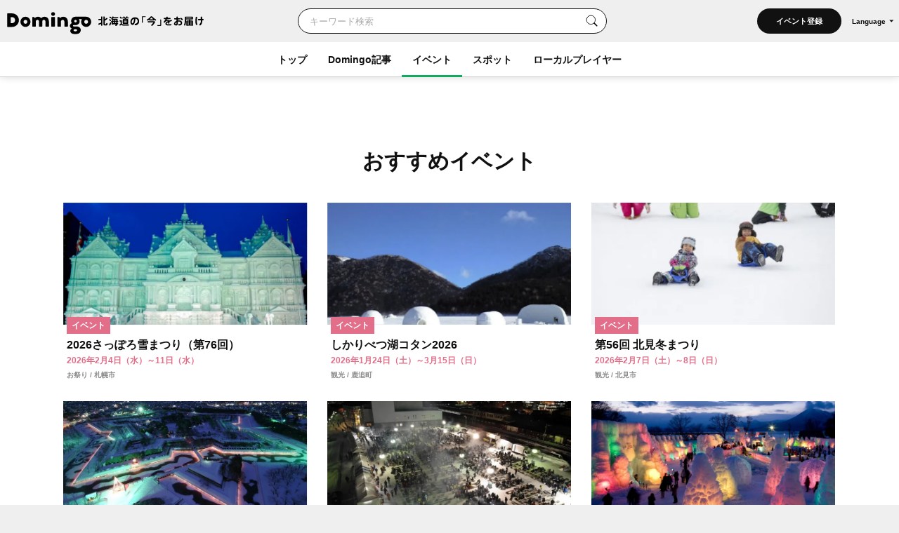

--- FILE ---
content_type: text/html; charset=UTF-8
request_url: https://domingo.ne.jp/event_list/related/29310
body_size: 74735
content:
<!DOCTYPE html>
<html lang="ja">

<head>

    <meta name="viewport" content="width=device-width,initial-scale=1">
    <meta charset="utf-8">
    <meta name="description" content="北海道を応援するローカルプロジェクト。市町村公認のDomingoアプリやウェブサイトで北海道の今をお届けします。">
    <meta name="format-detection" content="telephone=no">
    <meta name="csrf-token" content="R6EQVrRma2JARkQEa3z7QueKwAWp4exBICTYfcRY">

                        <title>おすすめイベント｜北海道の「今」をお届け Domingo -ドミンゴ-</title>
            
    <meta property="og:type" content="article">
    <meta property="og:title" content="おすすめイベント｜北海道の「今」をお届け Domingo -ドミンゴ-">
    <meta property="og:description" content="北海道を応援するローカルプロジェクト。市町村公認のDomingoアプリやウェブサイトで北海道の今をお届けします。">
    <meta property="og:site_name" content="全179市町村公認！北海道の「今」をお届け Domingo -ドミンゴ-">
    <meta property="og:url" content="https://domingo.ne.jp/event_list/related/29310">
    <meta property="og:locale" content="ja_JP">
    <meta property="og:image" content="https://domingo.ne.jp/images/og.png" />
    <meta property="og:image:width" content="1080" />
    <meta property="og:image:height" content="720" />
    <meta name="twitter:card" content="summary_large_image" />
    <meta name="twitter:creator" content="@cfm_domingo" />
    <meta name="twitter:site" content="@cfm_domingo" />

    
            <meta name="robots" content="noindex, nofollow">
    
    <link rel="stylesheet" href="https://fonts.googleapis.com/icon?family=Material+Icons">
    <link rel="stylesheet" type="text/css" href="/css/reset.css">
    <link rel="stylesheet" href="https://cdnjs.cloudflare.com/ajax/libs/lity/2.4.1/lity.min.css" integrity="sha512-UiVP2uTd2EwFRqPM4IzVXuSFAzw+Vo84jxICHVbOA1VZFUyr4a6giD9O3uvGPFIuB2p3iTnfDVLnkdY7D/SJJQ==" crossorigin="anonymous" referrerpolicy="no-referrer" />
    <link rel="stylesheet" type="text/css" href="//cdn.jsdelivr.net/npm/slick-carousel@1.8.1/slick/slick.css" />
    <link rel="stylesheet" href="https://ajax.googleapis.com/ajax/libs/jqueryui/1.12.1/themes/smoothness/jquery-ui.css">
    <link rel="stylesheet" type="text/css" href="/css/style.css?202511261614">

    <script src="https://code.jquery.com/jquery-3.5.1.min.js"></script>
    <script src="https://cdnjs.cloudflare.com/ajax/libs/lity/2.4.1/lity.min.js" integrity="sha512-UU0D/t+4/SgJpOeBYkY+lG16MaNF8aqmermRIz8dlmQhOlBnw6iQrnt4Ijty513WB3w+q4JO75IX03lDj6qQNA==" crossorigin="anonymous" referrerpolicy="no-referrer"></script>
    <script type="text/javascript" src="//ajax.aspnetcdn.com/ajax/jQuery/jquery-1.9.1.min.js"></script>
    <script type="text/javascript" src="/js/jquery.uploadThumbs.js"></script>
    <script src="https://ajax.googleapis.com/ajax/libs/jqueryui/1.12.1/jquery-ui.min.js"></script>
    <script src="https://ajax.googleapis.com/ajax/libs/jqueryui/1/i18n/jquery.ui.datepicker-ja.min.js"></script>
    <script type="text/javascript" src="/js/css_browser_selector.js"></script>
    <script type="text/javascript" src="//cdn.jsdelivr.net/npm/slick-carousel@1.8.1/slick/slick.min.js"></script>
    <script type="text/javascript" src="/js/function.js?202511261614"></script>
    <script src="https://cdnjs.cloudflare.com/ajax/libs/bodymovin/5.8.0/lottie.min.js" type="text/javascript"></script>
    <script type="text/javascript" src="//mlb.valuecommerce.com/mylinkbox.js" async></script>
    <script type="text/javascript" src="/js/loading.js?20211224"></script>

    <link rel="shortcut icon" href="/images/favicon.ico" type="image/x-icon">
    <link rel="apple-touch-icon" href="/images/touch-icon.png" sizes="180x180">

    
    
            
        <link rel="canonical" href="https://domingo.ne.jp/event_list/related/29310" />
        <link rel="alternate" hreflang="ja" href="https://domingo.ne.jp/event_list/related/29310" />
        <link rel="alternate" hreflang="en" href="https://domingo.ne.jp/en/event_list/related/29310" />
        <link rel="alternate" hreflang="zh-CN" href="https://domingo.ne.jp/zh-CN/event_list/related/29310" />
        <link rel="alternate" hreflang="zh-TW" href="https://domingo.ne.jp/zh-TW/event_list/related/29310" />
        <link rel="alternate" hreflang="ko" href="https://domingo.ne.jp/ko/event_list/related/29310" />
    
    

    <script>
        $(function () {
            $.datepicker.setDefaults($.datepicker.regional["ja"]);
            $("#date1").datepicker();
            $("#date2").datepicker();
        });
    </script>

    <script>
        $(function () {
            $('#hero_slider').slick({
                autoplay: true,
                autoplaySpeed: 5000,
                centerMode :true,
                variableWidth: true,
                dots: true,
                responsive: [{
                    breakpoint: 561,
                    settings: {
                        centerMode:false,
                        variableWidth:false,
                        arrows: false,
                    }
                }]
            });

            var bnr_dots_flag = true;
            if($('#bnr_slider li').length == 1){
                bnr_dots_flag = false;
            }
            $('#bnr_slider').slick({
                autoplay: false,
                autoplaySpeed: 5000,
                draggable: false,
                slidesToShow: 3,
                arrows: false,
                responsive: [{
                    breakpoint: 561,
                    settings: {
                        autoplay: true,
                        draggable: true,
                        slidesToShow: 1,
                        dots: bnr_dots_flag,
                    }
                }]
            });

            $('#article__hero_slider').slick({
                autoplay: true,
                autoplaySpeed: 5000,
                dots: true,
                arrows: false
            });
        });
    </script>

    
    <script type="text/javascript">
        (function(c,l,a,r,i,t,y){
            c[a]=c[a]||function(){(c[a].q=c[a].q||[]).push(arguments)};
            t=l.createElement(r);t.async=1;t.src="https://www.clarity.ms/tag/"+i;
            y=l.getElementsByTagName(r)[0];y.parentNode.insertBefore(t,y);
        })(window, document, "clarity", "script", "or105tq0yj");
    </script>

    
    <script>(function(w,d,s,l,i){w[l]=w[l]||[];w[l].push({'gtm.start':
                new Date().getTime(),event:'gtm.js'});var f=d.getElementsByTagName(s)[0],
            j=d.createElement(s),dl=l!='dataLayer'?'&l='+l:'';j.async=true;j.src=
            'https://www.googletagmanager.com/gtm.js?id='+i+dl;f.parentNode.insertBefore(j,f);
        })(window,document,'script','dataLayer','GTM-P2P38DM');</script>
    <!-- End Google Tag Manager -->
</head>

<body>


    
    

    <!-- Google Tag Manager (noscript) -->
    <noscript><iframe src="https://www.googletagmanager.com/ns.html?id=GTM-P2P38DM"
                      height="0" width="0" style="display:none;visibility:hidden"></iframe></noscript>
    <!-- End Google Tag Manager (noscript) -->

                        <div id="wrapper" class="app_bnr_none">
            
        <div class="main_cont">


    <header id="header" class="scroll">
        <div class="app_bnr_wrap hide">

            
            <script>
                function DisableButton(obj) {
                    obj.disabled = true;
                    obj.value = '処理中';
                    obj.form.submit();
                }
            </script>

            
            

            
            
        </div>
        <div class="header_inner">
            <div class="header_top">

                <h1 class="header_logo">
                    <a id="button_top" href="/">
                        <img class="pc" src="/images/logo_header_pc.svg" alt="Domingo-ドミンゴ-">
                        <img class="header_catch pc" src="/images/logo_header_catch_.svg" alt="北海道の「今」をお届け">
                        <img class="sp" src="/images/logo_header_.svg" alt="北海道の「今」をお届け Domingo-ドミンゴ-">
                    </a>
                </h1>

                                    <div class="header_top_search">
                                                    <form class="search" action="/key_word" method="get">
                                                        <div class="search_txtarea">
                                    <input id="key_word" type="text" name="word" placeholder="キーワード検索">
                                </div>
                                <div id="key_word_submit" class="search_icon">
                                    <input id="key_word_search" type="submit" value="">
                                </div>
                            </form>
                    </div>

                    <div class="event_btn_area">
                        
                                                                                    <div class="event_btn">
                                    <a id="event_post_btn" href="/sign_in">イベント登録</a>
                                </div>
                                                    
                        
                        
                                                    <div id="header_lang" class="header_lang">
                                <p class="header_lang_btn">Language</p>
                                <ul class="header_lang_menu">
                                    <li><a href="https://domingo.ne.jp/event_list/related/29310">日本語</a></li>
                                    <li><a href="https://domingo.ne.jp/en/event_list/related/29310">ENGLISH</a></li>
                                    <li><a href="https://domingo.ne.jp/zh-CN/event_list/related/29310">中文简体</a></li>
                                    <li><a href="https://domingo.ne.jp/zh-TW/event_list/related/29310">中文繁體</a></li>
                                    <li><a href="https://domingo.ne.jp/ko/event_list/related/29310">한국어</a></li>
                                </ul>
                            </div>
                                            </div>

                    









                            </div>

            <div id="header_menu">
                <div class="header_menu_cont">
                    <div class="header_nav">
                        <nav>
                            <div class="header_menu_cont_box global_nav_main">
                                <ul class="header_menu_list">
                                    <!-- SPキーワード検索 -->
                                    <li class="header_menu_search sp">
                                                                                    <form class="search" action="/key_word" method="get">
                                                                                        
                                                <div class="search_txtarea">
                                                    <input id="key_word" type="text" name="word" placeholder="キーワード検索">
                                                </div>
                                                <div id="key_word_submit" class="search_icon">
                                                    <input id="key_word_search" type="submit" value="">
                                                </div>
                                            </form>
                                    </li>
                                    <!-- SPキーワード検索ここまで -->
                                    <li class=""><a href="/">トップ</a></li>
                                    <li class="has_submenu">
                                        <a href="/article/list/1">Domingo記事</a>
                                        <div class="header_submenu">
                                            <div class="header_submenu_inner">
                                                <div class="header_submenu_row">
                                                    <div class="header_submenu_group accordion_wrapper">
                                                        <p class="header_submenu_heading accordion_btn">食べる</p>
                                                        <ul class="header_submenu_list accordion_target">
                                                            <li><a href="/article/list/1/unspecified/sweets">スイーツ・パン</a></li>
                                                            <li><a href="/article/list/1/unspecified/ramen">ラーメン</a></li>
                                                            <li><a href="/article/list/1/unspecified/sushi">寿司</a></li>
                                                            <li><a href="/article/list/1/unspecified/curry">カレー</a></li>
                                                            <li><a href="/article/list/1/unspecified/genghiskhan">ジンギスカン</a></li>
                                                            <li><a href="/article/list/1/unspecified/lunch_buffet">ランチ・ビュッフェ</a></li>
                                                            <li><a href="/article/list/1/unspecified/dinner">ディナー</a></li>
                                                            <li><a href="/article/list/1/unspecified/cafe">カフェ</a></li>
                                                        </ul>
                                                    </div>
                                                    <div class="header_submenu_group accordion_wrapper">
                                                        <p class="header_submenu_heading accordion_btn">お出かけ</p>
                                                        <ul class="header_submenu_list accordion_target">
                                                            <li><a href="/article/list/1/unspecified/event-summary-municipalities-category">イベント</a></li>
                                                            <li><a href="/article/list/1/unspecified/favorite-view">素敵な景色</a></li>
                                                            <li><a href="/article/list/1/unspecified/hokkaido-drive">ドライブ</a></li>
                                                            <li><a href="/article/list/1/unspecified/outdoor-camp">アウトドア・キャンプ</a></li>
                                                            <li><a href="/article/list/1/unspecified/experience">体験</a></li>
                                                            <li><a href="/article/list/1/unspecified/cherry-blossom-autumn-leaves">桜・花見・紅葉</a></li>
                                                            <li><a href="/article/list/1/unspecified/ski-snowboard">スキー場・スノーボード</a></li>
                                                            <li><a href="/article/list/1/unspecified/hotsprings-hotels">温泉・ホテル</a></li>
                                                        </ul>
                                                    </div>
                                                    <div class="header_submenu_group accordion_wrapper">
                                                        <p class="header_submenu_heading accordion_btn">暮らし</p>
                                                        <ul class="header_submenu_list accordion_target">
                                                            <li><a href="/article/list/1/unspecified/people">ひと</a></li>
                                                            <li><a href="/article/list/1/unspecified/town">まち</a></li>
                                                            <li><a href="/article/list/1/unspecified/animal">動物・生き物</a></li>
                                                            <li><a href="/article/list/1/unspecified/culture">カルチャー</a></li>
                                                            <li><a href="/article/list/1/unspecified/history">歴史</a></li>
                                                        </ul>
                                                    </div>
                                                </div>
                                                <hr>
                                                <div class="header_submenu_group accordion_wrapper">
                                                    <p class="header_submenu_heading accordion_btn">エリア別</p>
                                                    <ul class="header_submenu_list accordion_target area">
                                                        <li><a href="/article/list/1/sapporo">札幌</a></li>
                                                        <li><a href="/article/list/1/otaru-niseko">小樽・ニセコ</a></li>
                                                        <li><a href="/article/list/1/asahikawa-furano">旭川・富良野</a></li>
                                                        <li><a href="/article/list/1/hakodate-donan">函館・道南</a></li>
                                                        <li><a href="/article/list/1/obihiro-tokachi">帯広・十勝</a></li>
                                                        <li><a href="/article/list/1/ishikari-sorachi">石狩・空知</a></li>
                                                        <li><a href="/article/list/1/tomakomai-muroran-noboribetsu">苫小牧・室蘭・登別</a></li>
                                                        <li><a href="/article/list/1/kushiro-shiretoko">釧路・知床</a></li>
                                                        <li><a href="/article/list/1/abashiri-ohotsuku">網走・オホーツク</a></li>
                                                        <li><a href="/article/list/1/wakkanai-douhoku">稚内・道北</a></li>
                                                        <li><a href="/article/list/1/hidaka-erimo">日高・えりも</a></li>
                                                        <li><a href="/article/list/1/others">その他</a></li>
                                                    </ul>
                                                </div>
                                            </div>
                                        </div>
                                    </li>
                                    <li class="current has_submenu">
                                        <a href="/event_list/1">イベント</a>
                                        <div class="header_submenu">
                                            <div class="header_submenu_inner">
                                                <div class="header_submenu_row">
                                                    <div class="header_submenu_group accordion_wrapper">
                                                        <p class="header_submenu_heading accordion_btn">観光・催し</p>
                                                        <ul class="header_submenu_list accordion_target">
                                                            <li><a href="/event_list_travel/1">観光</a></li>
                                                            <li><a href="/event_list_festival/1">お祭り</a></li>
                                                            <li><a href="/event_list_food_gourmet/1">食・グルメ</a></li>
                                                            <li><a href="/event_list_entertainment/1">エンタメ</a></li>
                                                            <li><a href="/event_list_exhibition/1">展示</a></li>
                                                        </ul>
                                                    </div>
                                                    <div class="header_submenu_group accordion_wrapper">
                                                        <p class="header_submenu_heading accordion_btn">体験・レジャー</p>
                                                        <ul class="header_submenu_list accordion_target">
                                                            <li><a href="/event_list_experience/1">体験</a></li>
                                                            <li><a href="/event_list_sports/1">スポーツ</a></li>
                                                            <li><a href="/event_list_family/1">ファミリー</a></li>
                                                        </ul>
                                                    </div>
                                                    <div class="header_submenu_group accordion_wrapper">
                                                        <p class="header_submenu_heading accordion_btn">暮らし・学び</p>
                                                        <ul class="header_submenu_list accordion_target">
                                                            <li><a href="/event_list_life/1">暮らし</a></li>
                                                            <li><a href="/event_list_business_seminar/1">ビジネス・セミナー</a></li>
                                                        </ul>
                                                    </div>
                                                </div>
                                                <hr>
                                                <div class="header_submenu_group accordion_wrapper">
                                                    <p class="header_submenu_heading accordion_btn">エリア別</p>
                                                    <ul class="header_submenu_list accordion_target area">
                                                        <li><a href="/event_list_sapporo/1">札幌</a></li>
                                                        <li><a href="/event_list_otaru/1">小樽・ニセコ</a></li>
                                                        <li><a href="/event_list_asahikawa/1">旭川・富良野</a></li>
                                                        <li><a href="/event_list_hakodate/1">函館・道南</a></li>
                                                        <li><a href="/event_list_obihiro/1">帯広・十勝</a></li>
                                                        <li><a href="/event_list_ishikari/1">石狩・空知</a></li>
                                                        <li><a href="/event_list_tomakomai/1">苫小牧・室蘭・登別</a></li>
                                                        <li><a href="/event_list_kushiro/1">釧路・知床</a></li>
                                                        <li><a href="/event_list_abashiri/1">網走・オホーツク</a></li>
                                                        <li><a href="/event_list_wakkanai/1">稚内・道北</a></li>
                                                        <li><a href="/event_list_hidaka/1">日高・えりも</a></li>
                                                        <li><a href="/event_list_dogai/1">北海道外</a></li>
                                                    </ul>
                                                </div>
                                            </div>
                                        </div>
                                    </li>
                                    <li class="has_submenu">
                                        <a href="/spot_list/1">スポット</a>
                                        <div class="header_submenu">
                                            <div class="header_submenu_inner">
                                                <div class="header_submenu_row">
                                                    <div class="header_submenu_group accordion_wrapper">
                                                        <p class="header_submenu_heading accordion_btn">見る・遊ぶ</p>
                                                        <ul class="header_submenu_list accordion_target">
                                                            <li><a href="/spot_list/1/unspecified/sightseeing">観光</a></li>
                                                            <li><a href="/spot_list/1/unspecified/nature">自然・景色</a></li>
                                                            <li><a href="/spot_list/1/unspecified/park">公園</a></li>
                                                            <li><a href="/spot_list/1/unspecified/outdoor">アウトドア</a></li>
                                                            <li><a href="/spot_list/1/unspecified/experience">体験</a></li>
                                                            <li><a href="/spot_list/1/unspecified/exhibition">展示</a></li>
                                                        </ul>
                                                    </div>
                                                    <div class="header_submenu_group accordion_wrapper">
                                                        <p class="header_submenu_heading accordion_btn">食べる・ショッピング</p>
                                                        <ul class="header_submenu_list accordion_target">
                                                            <li><a href="/spot_list/1/unspecified/gourmet">グルメ</a></li>
                                                            <li><a href="/spot_list/1/unspecified/shopping">ショッピング</a></li>
                                                        </ul>
                                                    </div>
                                                    <div class="header_submenu_group accordion_wrapper">
                                                        <p class="header_submenu_heading accordion_btn">泊まる・交流する</p>
                                                        <ul class="header_submenu_list accordion_target">
                                                            <li><a href="/spot_list/1/unspecified/hotel">宿</a></li>
                                                            <li><a href="/spot_list/1/unspecified/hot-spring">温泉・銭湯</a></li>
                                                            <li><a href="/spot_list/1/unspecified/machi-hub">まちハブ</a></li>
                                                        </ul>
                                                    </div>
                                                </div>
                                                <hr>
                                                <div class="header_submenu_group accordion_wrapper">
                                                    <p class="header_submenu_heading accordion_btn">エリア別</p>
                                                    <ul class="header_submenu_list accordion_target area">
                                                        <li><a href="/spot_list/1/Sapporo-Shi">札幌</a></li>
                                                        <li><a href="/spot_list/1/Otaru-Shi">小樽・ニセコ</a></li>
                                                        <li><a href="/spot_list/1/Asahikawa-Shi">旭川・富良野</a></li>
                                                        <li><a href="/spot_list/1/Hakodate-Shi">函館・道南</a></li>
                                                        <li><a href="/spot_list/1/Obihiro-Shi">帯広・十勝</a></li>
                                                        <li><a href="/spot_list/1/Ishikari-Shi">石狩・空知</a></li>
                                                        <li><a href="/spot_list/1/Tomakomai-Shi">苫小牧・室蘭・登別</a></li>
                                                        <li><a href="/spot_list/1/Kushiro-Cho">釧路・知床</a></li>
                                                        <li><a href="/spot_list/1/Abashiri-Shi">網走・オホーツク</a></li>
                                                        <li><a href="/spot_list/1/Wakkanai-Shi">稚内・道北</a></li>
                                                        <li><a href="/spot_list/1/Hidaka-Cho">日高・えりも</a></li>
                                                    </ul>
                                                </div>
                                            </div>
                                        </div>
                                    </li>
                                    <li class=""><a href="/player/list/1">ローカルプレイヤー</a></li>
                                </ul>
                            </div>




                            
                                                            <div class="header_lang">
                                    <ul class="header_lang_menu">
                                        <li><a href="https://domingo.ne.jp/event_list/related/29310">日本語</a></li>
                                        <li><a href="https://domingo.ne.jp/en/event_list/related/29310">ENGLISH</a></li>
                                        <li><a href="https://domingo.ne.jp/zh-CN/event_list/related/29310">中文简体</a></li>
                                        <li><a href="https://domingo.ne.jp/zh-TW/event_list/related/29310">中文繁體</a></li>
                                        <li><a href="https://domingo.ne.jp/ko/event_list/related/29310">한국어</a></li>
                                    </ul>
                                </div>
                            
                        </nav>
                    </div>
                </div>
                <div id="header_menu_btn"></div>
            </div>
        </div>
    </header>

        </div>


    <div id="main" class="page_list_top top_event">
        <div class="main_inner">
            <section class="section">
                <div class="section__inner">
                    <h1 class="list_top_title">おすすめイベント</h1>
                    <ul class="card__list">

                                            <li>
                            <a id="button_event" href="/event/50450">
                                                                <p class="card__tmb"><img src="https://p1-634a4370.imageflux.jp/w=768,f=webp:auto,q=78/https%3A%2F%2Fapi.domingo.ne.jp%2Fupload%2Fevent%2F202503%2F9b79c8a2bec180892e1af0048d8e49fc.jpg" alt="" decoding="async"></p>
                                                                <div class="card__txt">
                                    <p class="card__label pink">イベント
                                        
                                        
                                        
                                        
                                        
                                    </p>
                                    <p class="card__title">2026さっぽろ雪まつり（第76回）</p>
                                    <p class="card__eventdate"><span>2026年2月4日（水）～11日（水）</span></p>
                                    <p class="card__sub">
                                        お祭り /
                                                                                                                                    札幌市
                                                                                                                        </p>
                                </div>
                            </a>
                        </li>
                                            <li>
                            <a id="button_event" href="/event/52283">
                                                                <p class="card__tmb"><img src="https://p1-634a4370.imageflux.jp/w=768,f=webp:auto,q=78/https%3A%2F%2Fapi.domingo.ne.jp%2Fupload%2Fevent%2F202510%2F0mrbSNz9ggqo1DrhRS9VrLNZ7THf6EL9OzCs70U5.jpg" alt="" decoding="async"></p>
                                                                <div class="card__txt">
                                    <p class="card__label pink">イベント
                                        
                                        
                                        
                                        
                                        
                                    </p>
                                    <p class="card__title">しかりべつ湖コタン2026</p>
                                    <p class="card__eventdate"><span>2026年1月24日（土）～3月15日（日）</span></p>
                                    <p class="card__sub">
                                        観光 /
                                                                                                                                    鹿追町
                                                                                                                        </p>
                                </div>
                            </a>
                        </li>
                                            <li>
                            <a id="button_event" href="/event/52681">
                                                                <p class="card__tmb"><img src="https://p1-634a4370.imageflux.jp/w=768,f=webp:auto,q=78/https%3A%2F%2Fs3.ap-northeast-1.amazonaws.com%2Fdomingo-web.production%2Fevent_upload_images%2F2026%2F01%2F07%2F695dd5063c131_1767757062.jpg" alt="" decoding="async"></p>
                                                                <div class="card__txt">
                                    <p class="card__label pink">イベント
                                        
                                        
                                        
                                        
                                        
                                    </p>
                                    <p class="card__title">第56回 北見冬まつり</p>
                                    <p class="card__eventdate"><span>2026年2月7日（土）～8日（日）</span></p>
                                    <p class="card__sub">
                                        観光 /
                                                                                                                                    北見市
                                                                                                                        </p>
                                </div>
                            </a>
                        </li>
                                            <li>
                            <a id="button_event" href="/event/52233">
                                                                <p class="card__tmb"><img src="https://p1-634a4370.imageflux.jp/w=768,f=webp:auto,q=78/https%3A%2F%2Fapi.domingo.ne.jp%2Fupload%2Fevent%2F202411%2F4a711eb86df678d69d824b16ef7402b7.jpg" alt="" decoding="async"></p>
                                                                <div class="card__txt">
                                    <p class="card__label pink">イベント
                                        
                                        
                                        
                                        
                                        
                                    </p>
                                    <p class="card__title">五稜星の夢（ほしのゆめ）</p>
                                    <p class="card__eventdate"><span>2025年12月1日（月）～2月28日（土）</span></p>
                                    <p class="card__sub">
                                        観光 /
                                                                                                                                    函館市
                                                                                                                        </p>
                                </div>
                            </a>
                        </li>
                                            <li>
                            <a id="button_event" href="/event/52682">
                                                                <p class="card__tmb"><img src="https://p1-634a4370.imageflux.jp/w=768,f=webp:auto,q=78/https%3A%2F%2Fs3.ap-northeast-1.amazonaws.com%2Fdomingo-web.production%2Fevent_upload_images%2F2026%2F01%2F07%2F695dd604d45eb_1767757316.jpg" alt="" decoding="async"></p>
                                                                <div class="card__txt">
                                    <p class="card__label pink">イベント
                                        
                                        
                                        
                                        
                                        
                                    </p>
                                    <p class="card__title">第27回 2026北見厳寒の焼き肉まつり</p>
                                    <p class="card__eventdate"><span>2026年2月6日（金）</span></p>
                                    <p class="card__sub">
                                        お祭り /
                                                                                                                                    北見市
                                                                                                                        </p>
                                </div>
                            </a>
                        </li>
                                            <li>
                            <a id="button_event" href="/event/52269">
                                                                <p class="card__tmb"><img src="https://p1-634a4370.imageflux.jp/w=768,f=webp:auto,q=78/https%3A%2F%2Fs3.ap-northeast-1.amazonaws.com%2Fdomingo-web.production%2Fevent_upload_images%2F2025%2F12%2F26%2F694dd5703d248_1766708592.jpg" alt="" decoding="async"></p>
                                                                <div class="card__txt">
                                    <p class="card__label pink">イベント
                                        
                                        
                                        
                                        
                                        
                                    </p>
                                    <p class="card__title">千歳･支笏湖氷濤まつり～氷の美術館～＜2026＞</p>
                                    <p class="card__eventdate"><span>2026年1月31日（土）～2月23日（月）</span></p>
                                    <p class="card__sub">
                                        観光 /
                                                                                                                                    千歳市
                                                                                                                        </p>
                                </div>
                            </a>
                        </li>
                                            <li>
                            <a id="button_event" href="/event/52502">
                                                                <p class="card__tmb"><img src="https://p1-634a4370.imageflux.jp/w=768,f=webp:auto,q=78/https%3A%2F%2Fs3.ap-northeast-1.amazonaws.com%2Fdomingo-web.production%2Fevent_upload_images%2F2025%2F12%2F03%2F692fc0c3437ac_1764737219.png" alt="" decoding="async"></p>
                                                                <div class="card__txt">
                                    <p class="card__label pink">イベント
                                        
                                        
                                        
                                        
                                        
                                    </p>
                                    <p class="card__title">第63回 おびひろ氷まつり</p>
                                    <p class="card__eventdate"><span>2026年1月30日（金）～2月1日（日）</span></p>
                                    <p class="card__sub">
                                        お祭り /
                                                                                                                                    帯広市
                                                                                                                        </p>
                                </div>
                            </a>
                        </li>
                                            <li>
                            <a id="button_event" href="/event/52396">
                                                                <p class="card__tmb"><img src="https://p1-634a4370.imageflux.jp/w=768,f=webp:auto,q=78/https%3A%2F%2Fapi.domingo.ne.jp%2Fupload%2Fevent%2F202511%2F8Gl6ORe7VUDJBToKYEsOocqunrtb6QMj1kkzLYyg.jpg" alt="" decoding="async"></p>
                                                                <div class="card__txt">
                                    <p class="card__label pink">イベント
                                        
                                        
                                        
                                        
                                        
                                    </p>
                                    <p class="card__title">滝野スノーワールド＜2025-2026＞</p>
                                    <p class="card__eventdate"><span>2025年12月23日（火）～3月31日（火）</span></p>
                                    <p class="card__sub">
                                        観光 /
                                                                                                                                    札幌市
                                                                                                                        </p>
                                </div>
                            </a>
                        </li>
                                            <li>
                            <a id="button_event" href="/event/52220">
                                                                <p class="card__tmb"><img src="https://p1-634a4370.imageflux.jp/w=768,f=webp:auto,q=78/https%3A%2F%2Fapi.domingo.ne.jp%2Fupload%2Fevent%2F202411%2F2ff3602d694940dc0c9174f4a3e6bef9.jpg" alt="" decoding="async"></p>
                                                                <div class="card__txt">
                                    <p class="card__label pink">イベント
                                        
                                        
                                        
                                        
                                        
                                    </p>
                                    <p class="card__title">第45回 さっぽろホワイトイルミネーション</p>
                                    <p class="card__eventdate"><span>2025年11月21日（金）～3月14日（土）</span></p>
                                    <p class="card__sub">
                                        観光 /
                                                                                                                                    札幌市
                                                                                                                        </p>
                                </div>
                            </a>
                        </li>
                                            <li>
                            <a id="button_event" href="/event/52454">
                                                                <p class="card__tmb"><img src="https://p1-634a4370.imageflux.jp/w=768,f=webp:auto,q=78/https%3A%2F%2Fs3.ap-northeast-1.amazonaws.com%2Fdomingo-web.production%2Fevent_upload_images%2F2025%2F11%2F25%2F69251dfd8bf71_1764040189.jpg" alt="" decoding="async"></p>
                                                                <div class="card__txt">
                                    <p class="card__label pink">イベント
                                        
                                        
                                        
                                        
                                        
                                    </p>
                                    <p class="card__title">第61回 あばしりオホーツク流氷まつり</p>
                                    <p class="card__eventdate"><span>2026年2月7日（土）～8日（日）</span></p>
                                    <p class="card__sub">
                                        お祭り /
                                                                                                                                    網走市
                                                                                                                        </p>
                                </div>
                            </a>
                        </li>
                                            <li>
                            <a id="button_event" href="/event/52665">
                                                                <p class="card__tmb"><img src="https://p1-634a4370.imageflux.jp/w=768,f=webp:auto,q=78/https%3A%2F%2Fs3.ap-northeast-1.amazonaws.com%2Fdomingo-web.production%2Fevent_upload_images%2F2026%2F01%2F06%2F695cb03ddcd94_1767682109.jpg" alt="" decoding="async"></p>
                                                                <div class="card__txt">
                                    <p class="card__label pink">イベント
                                        
                                        
                                        
                                        
                                        
                                    </p>
                                    <p class="card__title">RISING SUN ROCK FESTIVAL 2026 in EZO</p>
                                    <p class="card__eventdate"><span>2026年8月14日（金）～15日（土）</span></p>
                                    <p class="card__sub">
                                        エンタメ /
                                                                                                                                    石狩市
                                                                                                                                                                                小樽市
                                                                                                                        </p>
                                </div>
                            </a>
                        </li>
                                            <li>
                            <a id="button_event" href="/event/52691">
                                                                <p class="card__tmb"><img src="https://p1-634a4370.imageflux.jp/w=768,f=webp:auto,q=78/https%3A%2F%2Fs3.ap-northeast-1.amazonaws.com%2Fdomingo-web.production%2Fevent_upload_images%2F2026%2F01%2F07%2F695e0a7974d2b_1767770745.png" alt="" decoding="async"></p>
                                                                <div class="card__txt">
                                    <p class="card__label pink">イベント
                                        
                                        
                                        
                                        
                                        
                                    </p>
                                    <p class="card__title">2026 びほろ冬まつり</p>
                                    <p class="card__eventdate"><span>2026年2月1日（日）</span></p>
                                    <p class="card__sub">
                                        お祭り /
                                                                                                                                    美幌町
                                                                                                                        </p>
                                </div>
                            </a>
                        </li>
                                            <li>
                            <a id="button_event" href="/event/52627">
                                                                <p class="card__tmb"><img src="https://p1-634a4370.imageflux.jp/w=768,f=webp:auto,q=78/https%3A%2F%2Fs3.ap-northeast-1.amazonaws.com%2Fdomingo-web.production%2Fevent_upload_images%2F2025%2F12%2F25%2F694cdda172450_1766645153.jpg" alt="" decoding="async"></p>
                                                                <div class="card__txt">
                                    <p class="card__label pink">イベント
                                        
                                        
                                        
                                        
                                        
                                    </p>
                                    <p class="card__title">第47回さむさむまつり</p>
                                    <p class="card__eventdate"><span>2026年2月1日（日）</span></p>
                                    <p class="card__sub">
                                        観光 /
                                                                                                                                    訓子府町
                                                                                                                        </p>
                                </div>
                            </a>
                        </li>
                                            <li>
                            <a id="button_event" href="/event/52715">
                                                                <p class="card__tmb"><img src="https://p1-634a4370.imageflux.jp/w=768,f=webp:auto,q=78/https%3A%2F%2Fs3.ap-northeast-1.amazonaws.com%2Fdomingo-web.production%2Fevent_upload_images%2F2026%2F01%2F09%2F696094375d720_1767937079.jpg" alt="" decoding="async"></p>
                                                                <div class="card__txt">
                                    <p class="card__label pink">イベント
                                        
                                        
                                        
                                        
                                        
                                    </p>
                                    <p class="card__title">第52回 しもかわアイスキャンドルミュージアム</p>
                                    <p class="card__eventdate"><span>2026年2月14日（土）～15日（日）</span></p>
                                    <p class="card__sub">
                                        観光 /
                                                                                                                                    下川町
                                                                                                                        </p>
                                </div>
                            </a>
                        </li>
                                            <li>
                            <a id="button_event" href="/event/52629">
                                                                <p class="card__tmb"><img src="https://p1-634a4370.imageflux.jp/w=768,f=webp:auto,q=78/https%3A%2F%2Fs3.ap-northeast-1.amazonaws.com%2Fdomingo-web.production%2Fevent_upload_images%2F2025%2F12%2F25%2F694ce1564f773_1766646102.jpg" alt="" decoding="async"></p>
                                                                <div class="card__txt">
                                    <p class="card__label pink">イベント
                                        
                                        
                                        
                                        
                                        
                                    </p>
                                    <p class="card__title">国際雪ハネ選手権～REBORN～2026</p>
                                    <p class="card__eventdate"><span>2026年1月31日（土）～2月1日（日）</span></p>
                                    <p class="card__sub">
                                        お祭り /
                                                                                                                                    士別市
                                                                                                                        </p>
                                </div>
                            </a>
                        </li>
                                            <li>
                            <a id="button_event" href="/event/52419">
                                                                <p class="card__tmb"><img src="https://p1-634a4370.imageflux.jp/w=768,f=webp:auto,q=78/https%3A%2F%2Fapi.domingo.ne.jp%2Fupload%2Fevent%2F202511%2FkMrJ0qfKtVFGYInwyJeBTAYZMAiIB17XO3o4ilI1.jpg" alt="" decoding="async"></p>
                                                                <div class="card__txt">
                                    <p class="card__label pink">イベント
                                        
                                        
                                        
                                        
                                        
                                    </p>
                                    <p class="card__title">はこだて冬花火＜2025＞</p>
                                    <p class="card__eventdate"><span>2026年2月26日（木）～3月28日（土）</span></p>
                                    <p class="card__sub">
                                        観光 /
                                                                                                                                    函館市
                                                                                                                        </p>
                                </div>
                            </a>
                        </li>
                                            <li>
                            <a id="button_event" href="/event/52680">
                                                                <p class="card__tmb"><img src="https://p1-634a4370.imageflux.jp/w=768,f=webp:auto,q=78/https%3A%2F%2Fs3.ap-northeast-1.amazonaws.com%2Fdomingo-web.production%2Fevent_upload_images%2F2026%2F01%2F14%2F69671af07f12b_1768364784.jpg" alt="" decoding="async"></p>
                                                                <div class="card__txt">
                                    <p class="card__label pink">イベント
                                        
                                        
                                        
                                        
                                        
                                    </p>
                                    <p class="card__title">IWAMIZAWA ドカ雪まつり2026</p>
                                    <p class="card__eventdate"><span>2026年2月7日（土）～8日（日）</span></p>
                                    <p class="card__sub">
                                        お祭り /
                                                                                                                                    岩見沢市
                                                                                                                        </p>
                                </div>
                            </a>
                        </li>
                                            <li>
                            <a id="button_event" href="/event/52695">
                                                                <p class="card__tmb"><img src="https://p1-634a4370.imageflux.jp/w=768,f=webp:auto,q=78/https%3A%2F%2Fs3.ap-northeast-1.amazonaws.com%2Fdomingo-web.production%2Fevent_upload_images%2F2026%2F01%2F07%2F695e10702eebc_1767772272.jpg" alt="" decoding="async"></p>
                                                                <div class="card__txt">
                                    <p class="card__label pink">イベント
                                        
                                        
                                        
                                        
                                        
                                    </p>
                                    <p class="card__title">かなやま湖 アイスキャンドルナイト2026</p>
                                    <p class="card__eventdate"><span>2026年2月14日（土）</span></p>
                                    <p class="card__sub">
                                        観光 /
                                                                                                                                    南富良野町
                                                                                                                        </p>
                                </div>
                            </a>
                        </li>
                                            <li>
                            <a id="button_event" href="/event/52766">
                                                                <p class="card__tmb"><img src="https://p1-634a4370.imageflux.jp/w=768,f=webp:auto,q=78/https%3A%2F%2Fs3.ap-northeast-1.amazonaws.com%2Fdomingo-web.production%2Fevent_upload_images%2F2026%2F01%2F16%2F6969aac5654b4_1768532677.jpg" alt="" decoding="async"></p>
                                                                <div class="card__txt">
                                    <p class="card__label pink">イベント
                                        
                                        
                                        
                                        
                                        
                                    </p>
                                    <p class="card__title">清里町ウィンターフェスティバル＜2026＞</p>
                                    <p class="card__eventdate"><span>2026年2月1日（日）</span></p>
                                    <p class="card__sub">
                                        お祭り /
                                                                                                                                    清里町
                                                                                                                        </p>
                                </div>
                            </a>
                        </li>
                                            <li>
                            <a id="button_event" href="/event/52418">
                                                                <p class="card__tmb"><img src="https://p1-634a4370.imageflux.jp/w=768,f=webp:auto,q=78/https%3A%2F%2Fapi.domingo.ne.jp%2Fupload%2Fevent%2F202511%2FVKElhmsluNWEpBFvh1U2BfbwYKpR10LN9TKMvj87.jpg" alt="" decoding="async"></p>
                                                                <div class="card__txt">
                                    <p class="card__label pink">イベント
                                        
                                        
                                        
                                        
                                        
                                    </p>
                                    <p class="card__title">はこだてイルミネーション＜2025＞</p>
                                    <p class="card__eventdate"><span>2025年11月29日（土）～3月31日（火）</span></p>
                                    <p class="card__sub">
                                        観光 /
                                                                                                                                    函館市
                                                                                                                        </p>
                                </div>
                            </a>
                        </li>
                                            <li>
                            <a id="button_event" href="/event/52710">
                                                                <p class="card__tmb"><img src="https://p1-634a4370.imageflux.jp/w=768,f=webp:auto,q=78/https%3A%2F%2Fs3.ap-northeast-1.amazonaws.com%2Fdomingo-web.production%2Fevent_upload_images%2F2026%2F01%2F09%2F69606e9a1a992_1767927450.jpg" alt="" decoding="async"></p>
                                                                <div class="card__txt">
                                    <p class="card__label pink">イベント
                                        
                                        
                                        
                                        
                                        
                                    </p>
                                    <p class="card__title">第17回 伊達雪まつり 冬の陣</p>
                                    <p class="card__eventdate"><span>2026年2月8日（日）</span></p>
                                    <p class="card__sub">
                                        お祭り /
                                                                                                                                    伊達市
                                                                                                                        </p>
                                </div>
                            </a>
                        </li>
                                            <li>
                            <a id="button_event" href="/event/52693">
                                                                <p class="card__tmb"><img src="https://p1-634a4370.imageflux.jp/w=768,f=webp:auto,q=78/https%3A%2F%2Fs3.ap-northeast-1.amazonaws.com%2Fdomingo-web.production%2Fevent_upload_images%2F2026%2F01%2F07%2F695e0f414071c_1767771969.jpg" alt="" decoding="async"></p>
                                                                <div class="card__txt">
                                    <p class="card__label pink">イベント
                                        
                                        
                                        
                                        
                                        
                                    </p>
                                    <p class="card__title">ふらの bonchi powder フェスティバル 2026</p>
                                    <p class="card__eventdate"><span>2026年1月31日（土）～2月1日（日）</span></p>
                                    <p class="card__sub">
                                        お祭り /
                                                                                                                                    富良野市
                                                                                                                        </p>
                                </div>
                            </a>
                        </li>
                                            <li>
                            <a id="button_event" href="/event/52281">
                                                                <p class="card__tmb"><img src="https://p1-634a4370.imageflux.jp/w=768,f=webp:auto,q=78/https%3A%2F%2Fapi.domingo.ne.jp%2Fupload%2Fevent%2F202412%2F4406bde745d0b6d553b2c020281b456e.jpg" alt="" decoding="async"></p>
                                                                <div class="card__txt">
                                    <p class="card__label pink">イベント
                                        
                                        
                                        
                                        
                                        
                                    </p>
                                    <p class="card__title">星野リゾート トマム「アイスヴィレッジ」</p>
                                    <p class="card__eventdate"><span>2025年12月10日（水）～3月14日（土）</span></p>
                                    <p class="card__sub">
                                        観光 /
                                                                                                                                    占冠村
                                                                                                                        </p>
                                </div>
                            </a>
                        </li>
                                            <li>
                            <a id="button_event" href="/event/52760">
                                                                <p class="card__tmb"><img src="https://p1-634a4370.imageflux.jp/w=768,f=webp:auto,q=78/https%3A%2F%2Fs3.ap-northeast-1.amazonaws.com%2Fdomingo-web.production%2Fevent_upload_images%2F2026%2F01%2F15%2F6968cfa6948e2_1768476582.png" alt="" decoding="async"></p>
                                                                <div class="card__txt">
                                    <p class="card__label pink">イベント
                                        
                                        
                                        
                                        
                                        
                                    </p>
                                    <p class="card__title">２０２６ わっかない氷雪の広場</p>
                                    <p class="card__eventdate"><span>2026年2月7日（土）～8日（日）</span></p>
                                    <p class="card__sub">
                                        お祭り /
                                                                                                                                    稚内市
                                                                                                                        </p>
                                </div>
                            </a>
                        </li>
                    
                    </ul>

                    

                </div>
            </section>

                            <div class="section bnr_area">
                    <a href="https://domingo.ne.jp/notice/detail/52776"><img src="/images/event/bnr_event_spot_publish.jpg" alt="イベント主催者のみなさん！Domingoにイベント情報を掲載しませんか？" decoding="async"></a>
                </div>
            
            <div class="cont__adsbygoogle">
                <style>
                    .adsense_responsive { width: 320px; height: 100px; }
                    @media(min-width: 560px) { .adsense_responsive { width: 468px; height: 60px; } }
                    @media(min-width: 960px) { .adsense_responsive { width: 728px; height: 90px; } }
                </style>
                <script async src="https://pagead2.googlesyndication.com/pagead/js/adsbygoogle.js?client=ca-pub-6299807395149855"
                        crossorigin="anonymous"></script>
                <!-- adsense_responsive -->
                <ins class="adsbygoogle adsense_responsive"
                     style="display:block"
                     data-ad-client="ca-pub-6299807395149855"
                     data-ad-slot="3349476048"></ins>
                <script>
                    (adsbygoogle = window.adsbygoogle || []).push({});
                </script>
            </div>

        </div>
    </div>

    <div class="topic_path">

    <ol>
                                    <li><a href="https://domingo.ne.jp">ホーム</a></li>
                                                <li>イベント</li>
                        </ol>
</div>



        
    <footer id="footer">
        <div class="footer_app">
            <div class="footer_app_inner">
                <p class="footer_app_badge"><img src="/images/badge_free.svg" alt="無料"></p>
                <p class="footer_app_logo"><img src="/images/logo_domingo_wht.svg" alt="Domingo"></p>
                <p class="footer_app_title">アプリでもっと便利に！</p>
                <ul class="footer_app_point">
                    <li>
                        <div class="point_txt">
                            <p class="point_num"><span>POINT</span><span>01</span></p>
                            <p>北海道の旬な「ニュース」をカテゴリごとにチェックできる！</p>
                        </div>
                        <p class="point_img">
                                                            <img src="https://p1-634a4370.imageflux.jp/w=768,f=webp:auto,q=78/https://domingo.ne.jp/images/app_point_2.png">
                                                    </p>
                    </li>
                    <li>
                        <div class="point_txt">
                            <p class="point_num"><span>POINT</span><span>02</span></p>
                            <p>あなたの「まち」の情報をまとめてチェックできる！</p>
                        </div>
                        <p class="point_img">
                                                            <img src="https://p1-634a4370.imageflux.jp/w=768,f=webp:auto,q=78/https://domingo.ne.jp/images/app_point_1.png">
                                                    </p>
                    </li>
                    <li>
                        <div class="point_txt">
                            <p class="point_num"><span>POINT</span><span>03</span></p>
                            <p>道内各地で開催される「イベント」が探しやすく、保存も可能！</p>
                        </div>
                        <p class="point_img">
                                                            <img src="https://p1-634a4370.imageflux.jp/w=768,f=webp:auto,q=78/https://domingo.ne.jp/images/app_point_3.png">
                                                    </p>
                    </li>
                </ul>
                <div class="btn_cta_app">
                                            <a class="appstore" href="https://apps.apple.com/jp/app/domingo/id1102689377"><img src="/images/cta_btn_appstore_.svg" alt="App Storeからダウンロード"></a>
                        <a class="googleplay" href="https://play.google.com/store/apps/details?id=jp.co.crypton.peach"><img src="/images/cta_btn_googleplay_.svg" alt="Google Playで手に入れよう"></a>
                                    </div>
            </div>
        </div>

        
        
        <div class="section bnr_area footer_bnr_lp_pr">
            <a href="/contact/ad" target="_blank">
                <img src="/images/advertising consultation banner.png" alt="DomingoのPRプランのご案内">
            </a>
        </div>

        <div class="footer_inner">

            <p class="footer_sns_lead"><span class="break">Domingo公式SNSをフォローしよう！</span></p>
            <div class="footer_sns">
                <a class="footer_tw" href="https://twitter.com/cfm_domingo/" target="_blank"><img src="/images/icon_twitter.svg?20240328" alt="Twitter"></a>
                <a class="footer_fb" href="https://www.facebook.com/Domingo.Hokkaido/" target="_blank"><img src="/images/icon_facebook.svg" alt="Facebook"></a>
                <a class="footer_insta" href="https://www.instagram.com/cfm_domingo/" target="_blank"><img src="/images/icon_instagram.svg" alt="Instagram"></a>
            </div>

            <ul class="footer_nav">
                <li><a href="/about_domingo">Domingoとは</a></li>
                
                <li><a href="/notice/1">お知らせ</a></li>
                <li><a href="/about_app">アプリについて</a></li>
            </ul>

            <ul class="footer_nav sub">
                                    <li><a id="contact_btn" href="/contact-other">お問い合わせ</a></li>
                    <li><a id="contact_ad_btn" href="/contact/ad">広告掲載のご相談</a></li>
                                <li><a href="https://www.crypton.co.jp/cfm/aboutus" target="_blank">運営会社</a></li>
                <li><a id="terms" href="/terms">利用規約</a></li>
                <li><a id="privacy_policy" href="/privacy_policy">個人情報の保護について</a></li>
                <li><a id="domingo_bot" href="/domingo_bot">Domingo Botについて</a></li>
                <li><a id="faq" href="/faq-4.5.0">アプリに関するFAQ</a></li>
                <li><a id="notice" href="/sitemap">サイトマップ</a></li>
            </ul>

            <p class="copylight">&copy; Crypton Future Media, INC.</p>

        </div>
    </footer>

        <p id="pageTop" class="hide">
            <a href="#wrapper"></a>
        </p>

        
        
        
    </div>
</body>
</html>


--- FILE ---
content_type: text/html; charset=utf-8
request_url: https://www.google.com/recaptcha/api2/aframe
body_size: 181
content:
<!DOCTYPE HTML><html><head><meta http-equiv="content-type" content="text/html; charset=UTF-8"></head><body><script nonce="7tbk0yhnpN0c09vv8qrGTQ">/** Anti-fraud and anti-abuse applications only. See google.com/recaptcha */ try{var clients={'sodar':'https://pagead2.googlesyndication.com/pagead/sodar?'};window.addEventListener("message",function(a){try{if(a.source===window.parent){var b=JSON.parse(a.data);var c=clients[b['id']];if(c){var d=document.createElement('img');d.src=c+b['params']+'&rc='+(localStorage.getItem("rc::a")?sessionStorage.getItem("rc::b"):"");window.document.body.appendChild(d);sessionStorage.setItem("rc::e",parseInt(sessionStorage.getItem("rc::e")||0)+1);localStorage.setItem("rc::h",'1768812833854');}}}catch(b){}});window.parent.postMessage("_grecaptcha_ready", "*");}catch(b){}</script></body></html>

--- FILE ---
content_type: text/css
request_url: https://domingo.ne.jp/css/style.css?202511261614
body_size: 171055
content:
@charset "UTF-8";:root{--fs_xxs:1rem;--fs_xs:1.1rem;--fs_s:1.4rem;--fs_m:1.6rem;--fs_l:1.8rem;--fs_xl:2.6rem;--fs_xxl:3.2rem}@media screen and (min-width:961px){:root{--fs_xxs:1rem;--fs_xs:1.2rem;--fs_s:1.4rem;--fs_m:1.6rem;--fs_l:2.1rem;--fs_xl:3rem;--fs_xxl:3.6rem}}html{font-size:62.5%;background:#efefef;color:#111;font-family:"Helvetica Neue",Arial,"Hiragino Kaku Gothic ProN","Hiragino Sans","Noto Sans JP",Meiryo,sans-serif;font-weight:400;word-wrap:break-word;overflow-wrap:break-word;word-break:break-word}body{font-size:1.4em;line-height:1.5}h1{line-height:1.3}.txt_bold,b,strong{font-weight:700}a{outline:0;font-weight:700;color:#12a961;-webkit-transition:.2s;transition:.2s}a:visited{opacity:.6}@media screen and (min-width:561px){a:hover{opacity:.6}}button{cursor:pointer}::-webkit-input-placeholder{color:#aaa}::-moz-placeholder{color:#aaa}::-ms-input-placeholder{color:#aaa}::placeholder{color:#aaa}:focus::-webkit-input-placeholder{color:transparent}:focus::-moz-placeholder{color:transparent}:focus::-ms-input-placeholder{color:transparent}:focus::placeholder{color:transparent}.form__file--txt,input,select,textarea{font-size:var(--fs_s)}label{-webkit-user-select:none;-moz-user-select:none;-ms-user-select:none;user-select:none}.sp{display:block!important}@media screen and (min-width:961px){.sp{display:none!important}}.pc{display:none!important}@media screen and (min-width:961px){.pc{display:block!important}}.txt_xxs{font-size:10px!important}@media screen and (min-width:561px){.txt_xxs{font-size:1.2rem!important}}.txt_xs{font-size:var(--fs_xs)!important}.txt_s{font-size:var(--fs_s)!important}.txt_m{font-size:var(--fs_m)!important}.txt_l{font-size:var(--fs_l)!important}.txt_xl{font-size:var(--fs_xl)!important}.mt_none{margin-top:0!important}.mt_xs{margin-top:1rem!important}@media screen and (min-width:561px){.mt_xs{margin-top:1.5rem!important}}.mt_s{margin-top:2rem!important}@media screen and (min-width:561px){.mt_s{margin-top:3rem!important}}.mt_m_s{margin-top:3rem!important}@media screen and (min-width:561px){.mt_m_s{margin-top:4rem!important}}.mt_m{margin-top:4rem!important}@media screen and (min-width:561px){.mt_m{margin-top:6rem!important}}.mt_l{margin-top:6rem!important}@media screen and (min-width:561px){.mt_l{margin-top:8rem!important}}.txt_center{text-align:center}.link_normal{display:inline-block;font-size:var(--fs_m);font-weight:400}.caution{color:#ea0c0c;font-weight:700}.txt_gray{color:#8b8b8b}#wrapper .main_cont{position:relative}#wrapper::before{position:fixed;z-index:-1;content:"";bottom:0;left:50%;-webkit-transform:translateX(-50%);transform:translateX(-50%);width:100%;height:100vh;background:url(../images/bg_all.svg) no-repeat center bottom/100% auto}#main{padding-top:120px}.app_bnr_none #main{padding-top:60px}#main .main_inner{overflow:hidden}.source_app header{display:none}.source_app #main{padding-top:0!important}.source_app #main .main_inner{padding-bottom:0!important}.source_app footer{display:none}.break{display:inline-block}.loading_wrap{display:none;position:fixed;z-index:9999;top:0;left:0;width:100%;height:100vh;background:#efefef;opacity:1;-webkit-transition:.5s;transition:.5s}.loaded .loading_wrap{opacity:0;visibility:hidden}#loading{position:absolute;top:50%;left:50%;-webkit-transform:translate(-50%,-50%);transform:translate(-50%,-50%);width:80px;height:80px}@media screen and (min-width:561px){#loading{width:100px;height:100px}}@media screen and (min-width:561px){body{font-size:1.6em}#wrapper::before{background:#efefef}#main{-webkit-transition:.2s;transition:.2s;will-change:padding-top}#main .main_inner{padding-bottom:3rem}}@media screen and (min-width:961px){.app_bnr_none #main{padding-top:110px}}.cont__adsbygoogle{display:-webkit-box;display:-ms-flexbox;display:flex;-webkit-box-pack:center;-ms-flex-pack:center;justify-content:center;margin:0 -2rem;padding:1.5rem 0}.bnr_area+.cont__adsbygoogle{padding-top:0}.cont__adsbygoogle:last-child{padding-bottom:0}@media screen and (min-width:561px){.cont__adsbygoogle{padding:3rem 0 0;margin-right:0;margin-left:0}.bnr_area+.cont__adsbygoogle{padding-top:3rem}}.cont__adsbygoogle_square{width:100%;height:100%}.accordion_btn::after{font-family:'Material Icons';content:"\e313";margin-left:auto;font-size:1.2em;text-align:center}.active .accordion_btn::after{-webkit-transform:rotate(180deg);transform:rotate(180deg)}.accordion_target{height:0;overflow:hidden;-webkit-transition:.2s;transition:.2s}#pageTop{position:fixed;z-index:998;bottom:10px;right:10px;-webkit-transition:.2s;transition:.2s;height:50px;width:50px;border-radius:50%;cursor:pointer;background:#fff;color:#111}.app_bnr_wrap+#pageTop{-webkit-transform:translateY(-65px);transform:translateY(-65px)}#pageTop::before{font-family:'Material Icons';position:absolute;content:"\e316";left:50%;top:50%;-webkit-transform:translate(-50%,-50%);transform:translate(-50%,-50%);font-size:3rem}.app_bnr_none #pageTop{-webkit-transform:translateY(0);transform:translateY(0)}.btmbtn #pageTop{-webkit-transform:translateY(-9rem);transform:translateY(-9rem)}#pageTop.hide{-webkit-transform:translateY(60px);transform:translateY(60px)}@media screen and (min-width:561px){#pageTop{bottom:15px;right:15px}.app_bnr_none #pageTop{-webkit-transform:translateY(0);transform:translateY(0)}.btmbtn #pageTop{-webkit-transform:translateY(-9rem);transform:translateY(-9rem)}#pageTop.hide{-webkit-transform:translateY(65px);transform:translateY(65px)}}.card__tmb{position:relative;height:0;padding-bottom:50%;overflow:hidden}.card__tmb::before{position:absolute;content:"";top:50%;left:50%;-webkit-transform:translate(-50%,-50%);transform:translate(-50%,-50%);width:100%;height:100%;background:url(../images/dummy_common.png) center/cover}.card__tmb img{position:absolute;top:50%;left:50%;-webkit-transform:translate(-50%,-50%);transform:translate(-50%,-50%);width:100%;height:100%;-o-object-fit:cover;object-fit:cover;-webkit-backface-visibility:hidden;backface-visibility:hidden}@media all and (-ms-high-contrast:none){.card__tmb img{height:auto}}.card__label{display:inline-block;padding:.3rem .7rem;font-size:var(--fs_xs);font-weight:700;color:#fff;background:#888}.card__label.pink{background:#e26e89}.card__label.orange{background:#db7d00}.card__label.green{background:#12a961}.card__label.label_sub{border:1px solid;color:inherit;background:#fff}.card__label.label_sub.pink{color:#e26e89}.card__label.label_sub.orange{color:#db7d00}.card__label.label_sub.green{color:#12a961}.card__txt{position:relative;margin-top:-1.15rem;padding:0 .5rem}.card__txt .card__title{font-weight:700;line-height:1.4;color:#111;margin-top:2rem}.card__txt .card__label+.card__title{margin-top:.5rem}.card__txt .card__eventdate{margin-top:.2rem;font-size:var(--fs_xs);color:#e26e89;line-height:1.4}.card__txt .card__eventdate span{display:inline-block}.card__txt .card__sub{margin-top:.2rem;font-size:1rem;font-weight:700;color:#8b8b8b}.card__txt .card__uploaddate{margin-top:.2rem;font-size:1rem;font-weight:400;color:#8b8b8b}.card__list{display:-webkit-box;display:-ms-flexbox;display:flex;-webkit-box-pack:start;-ms-flex-pack:start;justify-content:flex-start;-ms-flex-wrap:wrap;flex-wrap:wrap;margin:3rem -1rem -3rem 0;text-align:left}.card__list:first-child{margin-top:0}.sort_hit+.card__list{margin-top:.5rem}@media screen and (min-width:561px){.sort_hit+.card__list{margin-top:1rem}}#sort__wrap+.card__list{margin-top:3rem}@media screen and (min-width:561px){#sort__wrap+.card__list{margin-top:6rem}}.card__list>li{width:calc(50% - 1rem);margin-bottom:3rem;margin-right:1rem}.card__list>li.w100{width:100%}.card__list>li.ranking_li{position:relative}.card__list>li.ranking_li .rank{position:absolute;display:-webkit-box;display:-ms-flexbox;display:flex;-webkit-box-pack:center;-ms-flex-pack:center;justify-content:center;-webkit-box-align:center;-ms-flex-align:center;align-items:center;z-index:1;top:-.5rem;left:-.5rem;width:2.5rem;height:2.5rem;color:#111;background:#fff;border:2px solid #111;font-size:var(--fs_s);font-weight:700}@media screen and (min-width:561px){.card__list>li.ranking_li .rank{width:3rem;height:3rem;border:3px solid #111}}@media screen and (min-width:961px){.card__list>li.ranking_li{width:calc(100% / 4 - 2.5%)}.gecko .card__list>li.ranking_li{width:calc(100% / 4 - 2.5%)}.card__list>li.ranking_li .card__sub,.card__list>li.ranking_li .card__uploaddate{font-size:var(--fs_xs)}}.feature_list{margin-bottom:3rem}@media screen and (min-width:561px){.feature_list{margin-bottom:-2rem!important}}.feature_list .bnr_li{width:100%;margin-bottom:2rem}.feature_list .bnr_li:last-child{margin-bottom:0}.feature_list .bnr_li a{display:block}.feature_list .bnr_li img{width:100%}@media screen and (min-width:561px){.feature_list .bnr_li{width:calc(100% / 2 - 2.5%)}.feature_list .bnr_li.clm1{width:100%;-webkit-box-flex:1;-ms-flex:auto;flex:auto}.feature_list .bnr_li.clm1 a{max-width:56rem;margin:0 auto}.feature_list .bnr_li.clm2{width:calc(100% / 2 - 2.5%)}}@media screen and (min-width:961px){.feature_list .bnr_li{margin-bottom:3rem;width:calc(100% / 3 - 2.5%)}}.notice__list{margin:3rem auto 0;padding-left:1rem;padding-right:1rem}.notice__list>li{margin-bottom:2rem}.notice__list>li:last-child{margin-bottom:0}.notice__list>li a{display:-webkit-box;display:-ms-flexbox;display:flex;-webkit-box-align:center;-ms-flex-align:center;align-items:center;color:#111}@media screen and (min-width:561px){.notice__list{padding-left:0;padding-right:0}}@media screen and (min-width:961px){.notice__list{max-width:768px}}.notice__tmb{position:relative;width:80px;height:80px;margin-right:1rem;overflow:hidden}.notice__tmb>img{position:absolute;top:50%;left:50%;height:100%;-webkit-transform:translate(-50%,-50%);transform:translate(-50%,-50%)}.notice__txt{-webkit-box-flex:1;-ms-flex:1;flex:1}.notice__txt .notice__title{font-weight:700;line-height:1.4}.notice__txt .notice__date{font-size:var(--fs_xs);font-weight:700;color:#8b8b8b;margin-top:.5rem}.help_wrap{text-align:right}.help{display:inline-block}.help::before{font-family:"Material Icons";content:"\e8fd";color:#111;height:100%;font-size:1.8rem;font-weight:400;line-height:2.4rem}.modal_help{position:relative;width:calc(100% - 2rem);margin:0 auto;background:#fff;padding:5rem 3rem;text-align:center}@media screen and (min-width:561px){.modal_help{width:100%}}.modal_close_btn{display:block;position:absolute;top:2rem;right:2rem;width:30px;height:30px;cursor:pointer}.modal_close_btn::before{position:absolute;font-family:'Material Icons';content:"\e5cd";top:50%;left:50%;-webkit-transform:translate(-50%,-50%);transform:translate(-50%,-50%);font-size:3rem;line-height:30px;color:#111}.event_management_list{margin:0 -1rem 4rem}.event_management_list li{margin-bottom:1.5rem}.event_management_list li:last-child{margin-bottom:0}.event_management_list li a{display:-webkit-box;display:-ms-flexbox;display:flex}.event_management_list li a:hover{opacity:1}.event_management_list li a:hover .card__tmb img{-webkit-transform:translate(-50%,-50%) scale(1.05);transform:translate(-50%,-50%) scale(1.05);-webkit-transform-origin:center;transform-origin:center}.event_management_list .event_management_box{display:-webkit-box;display:-ms-flexbox;display:flex}.event_management_list .card__tmb{position:relative;width:35%;padding-bottom:17.5%}.event_management_list .card__tmb img{-webkit-transition:.2s;transition:.2s}.event_management_list .card__tmb.private::after{position:absolute;content:"下書き";top:0;left:0;padding:.3rem 1rem;font-size:10px;background:#ea0c0c;color:#fff}.event_management_list .card__txt{display:-webkit-box;display:-ms-flexbox;display:flex;-webkit-box-orient:vertical;-webkit-box-direction:normal;-ms-flex-direction:column;flex-direction:column;-webkit-box-pack:center;-ms-flex-pack:center;justify-content:center;-webkit-box-flex:1;-ms-flex:1;flex:1;margin-top:0;padding-left:5%}.event_management_list .card__title{margin-top:0;color:#111}@media screen and (min-width:561px){.event_management_list li{margin-bottom:2rem}.event_management_list .card__txt{padding-top:2.5%;padding-bottom:2.5%;padding-left:2rem}}.event_organizer_list{margin:0 -1rem}.event_organizer_list li{border-top:1px solid #cfcfcf}.event_organizer_list li:last-child{border-bottom:1px solid #cfcfcf}.event_organizer_list li .event_organizer_list_item{display:-webkit-box;display:-ms-flexbox;display:flex;-webkit-box-pack:justify;-ms-flex-pack:justify;justify-content:space-between;-webkit-box-align:center;-ms-flex-align:center;align-items:center;min-height:6rem;padding:1rem;color:#111!important;font-weight:400;line-height:1.2}.event_organizer_list li .event_organizer_list_item .member_name{-webkit-box-flex:1;-ms-flex:1;flex:1}.event_organizer_list li .event_organizer_list_item .member_job{margin-left:1rem;font-size:1.2rem;width:4rem;text-align:right}.event_organizer_list li .event_organizer_list_item .member_job.manager{color:#e26e89}@media screen and (min-width:561px){.event_organizer_list li .event_organizer_list_item{padding:1rem 2rem}}.page__num{display:-webkit-box;display:-ms-flexbox;display:flex;-webkit-box-pack:center;-ms-flex-pack:center;justify-content:center;margin-top:6rem!important;margin-bottom:4rem;padding-left:0!important;font-size:var(--fs_s);font-weight:700}.page__num li{margin-top:0!important;list-style:none;line-height:0;overflow:hidden}.page__num .page__num--a{display:-webkit-box;display:-ms-flexbox;display:flex;-webkit-box-pack:center;-ms-flex-pack:center;justify-content:center;-webkit-box-align:center;-ms-flex-align:center;align-items:center;width:35px;height:35px;text-align:center;border-radius:50%;color:#111!important}.page__num .page__num--a.dots{background:0 0!important;border:none;color:#aaa!important}.page__num .page__num--a.dots::before{font-family:'Material Icons';content:"\e5d3";font-weight:400}.page__num .page__num--now{display:-webkit-box;display:-ms-flexbox;display:flex;-webkit-box-pack:center;-ms-flex-pack:center;justify-content:center;-webkit-box-align:center;-ms-flex-align:center;align-items:center;width:35px;height:35px;text-align:center;color:#fff;border-radius:50%;background:#111}.page__num .next,.page__num .prev{display:block;position:relative;width:35px;height:35px;color:#111!important;border-radius:50%}.page__num .next::before,.page__num .prev::before{position:absolute;top:50%;left:50%;-webkit-transform:translate(-50%,-50%);transform:translate(-50%,-50%);font-family:'Material Icons';font-size:2.5rem;font-weight:400}.page__num .prev::before{content:"\e408"}.page__num .next::before{content:"\e409"}@media screen and (min-width:561px){.page__num .next,.page__num .page__num--a,.page__num .page__num--now,.page__num .prev{width:40px;height:40px}.page__num .page__num--a:hover{opacity:1;background:#efefef}}.readmore__btn{margin-top:3rem;border-top:.5px solid #cfcfcf;-webkit-user-select:none;-moz-user-select:none;-ms-user-select:none;user-select:none}.readmore__btn.user_event{border-bottom:.5px solid #cfcfcf}.readmore__btn.user_event:last-child{border-bottom:none}.section .readmore__btn{margin-bottom:0!important}.page_sub .section .readmore__btn{margin:4rem -1rem -1rem!important}.page_sub .section .event_management_list+.readmore__btn{margin:-1rem -1rem 4rem!important}.readmore__btn a{display:block;padding:2rem 0;text-align:center;font-weight:400;color:#111!important;background:#fff!important}@media screen and (min-width:561px){.readmore__btn{margin:6rem 0;border:0;text-align:center}.readmore__btn.user_event{border-top:.5px solid #cfcfcf}.readmore__btn.user_event a{display:block;border-radius:0;border:none;padding:2rem}.readmore__btn.user_event a:hover{background:0 0!important;color:#111!important;opacity:.6}.section .readmore__btn{margin-bottom:6rem!important}.page_sub .section .readmore__btn{margin:6rem 0!important}.page_sub .section .readmore__btn.user_event:last-child{margin-bottom:1rem!important}.readmore__btn a{display:inline-block;min-width:260px;padding:1.3rem 3rem;border:.5px solid #111;border-radius:35px;-webkit-transition:.2s;transition:.2s}.readmore__btn a:hover{background:#111!important;color:#fff!important;opacity:1}}.btn_cta_app{-webkit-user-select:none;-moz-user-select:none;-ms-user-select:none;user-select:none}.iphone .btn_cta_app .googleplay{display:none!important}.android .btn_cta_app .appstore{display:none!important}.btn_clm{display:-webkit-box;display:-ms-flexbox;display:flex;-webkit-box-pack:justify;-ms-flex-pack:justify;justify-content:space-between;margin-top:4rem}.btn_clm .form_btn_submit,.btn_clm p.btn{margin-top:0!important}@media screen and (min-width:561px){.btn_clm{margin-top:6rem}}.contact_btn,.form_btn_submit{display:-webkit-box;display:-ms-flexbox;display:flex;-webkit-box-pack:center;-ms-flex-pack:center;justify-content:center;margin-top:4rem;text-align:center}.contact_btn:first-child,.form_btn_submit:first-child{margin-top:0}.contact_btn a,.contact_btn button,.form_btn_submit a,.form_btn_submit button{display:-webkit-inline-box;display:-ms-inline-flexbox;display:inline-flex;-webkit-box-pack:center;-ms-flex-pack:center;justify-content:center;-webkit-box-align:center;-ms-flex-align:center;align-items:center;padding:0 3rem;height:50px;min-width:200px;font-size:var(--fs_m);line-height:1.3;border-radius:50px;font-weight:700;color:#fff;background:#12a961;border:1px solid #12a961;-webkit-transition:.2s;transition:.2s}.contact_btn a:active,.contact_btn button:active,.form_btn_submit a:active,.form_btn_submit button:active{opacity:.4!important}.btn_clm .contact_btn a,.btn_clm .contact_btn button,.btn_clm .form_btn_submit a,.btn_clm .form_btn_submit button{min-width:100px}@media screen and (min-width:561px){.contact_btn a,.contact_btn button,.form_btn_submit a,.form_btn_submit button{min-width:200px;height:55px;padding:0 3rem}.contact_btn a:hover,.contact_btn button:hover,.form_btn_submit a:hover,.form_btn_submit button:hover{opacity:1;background:#fff;color:#12a961}}.contact_btn.wide,.form_btn_submit.wide{width:100%;max-width:400px;margin-right:auto;margin-left:auto}.contact_btn.wide a,.contact_btn.wide button,.form_btn_submit.wide a,.form_btn_submit.wide button{width:100%}.contact_btn.btn_s a,.contact_btn.btn_s button,.form_btn_submit.btn_s a,.form_btn_submit.btn_s button{min-width:8rem;padding:0 2rem;height:3.5rem;background:0 0;border:1px solid #12a961;color:#12a961;font-size:var(--fs_s)}@media screen and (min-width:561px){.contact_btn.btn_s a,.contact_btn.btn_s button,.form_btn_submit.btn_s a,.form_btn_submit.btn_s button{height:4rem}}.contact_btn.btn_s.btn_red a,.contact_btn.btn_s.btn_red button,.form_btn_submit.btn_s.btn_red a,.form_btn_submit.btn_s.btn_red button{color:#ea0c0c;border-color:#ea0c0c;background:0 0}.contact_btn.btn_gray a,.contact_btn.btn_gray button,.form_btn_submit.btn_gray a,.form_btn_submit.btn_gray button{background:0 0;border:1px solid #8b8b8b;color:#8b8b8b}@media screen and (min-width:561px){.contact_btn.btn_gray a:hover,.contact_btn.btn_gray button:hover,.form_btn_submit.btn_gray a:hover,.form_btn_submit.btn_gray button:hover{opacity:.6}}.contact_btn.btn_red a,.contact_btn.btn_red button,.form_btn_submit.btn_red a,.form_btn_submit.btn_red button{background:#ea0c0c;border:1px solid #ea0c0c;color:#fff}@media screen and (min-width:561px){.contact_btn.btn_red a:hover,.contact_btn.btn_red button:hover,.form_btn_submit.btn_red a:hover,.form_btn_submit.btn_red button:hover{background:#fff;color:#ea0c0c}}.contact .contact_btn,.contact .form_btn_submit{margin-top:1.5rem!important}.contact .contact_btn a,.contact .form_btn_submit a{font-size:var(--fs_s)}.delete_btn{margin-top:4rem;text-align:center}.delete_btn a,.delete_btn button,.delete_btn p{font-weight:700;color:#8b8b8b;-webkit-transition:.2s;transition:.2s;cursor:pointer}.delete_btn a:active,.delete_btn button:active,.delete_btn p:active{opacity:.4!important}@media screen and (min-width:561px){.delete_btn a:hover,.delete_btn button:hover,.delete_btn p:hover{opacity:.6}}.window_modal_wrap{display:none;-webkit-box-pack:center;-ms-flex-pack:center;justify-content:center;-webkit-box-align:center;-ms-flex-align:center;align-items:center;position:fixed;top:0;left:0;width:100%;height:100vh;z-index:9998}.window_modal_wrap .window_modal{position:relative;z-index:9999;background:#fff;padding:5rem 2rem;margin:0 1rem;width:100%;max-width:768px;text-align:center}.window_modal_wrap .window_modal p{margin-bottom:1rem}.window_modal_wrap .window_modal p:last-child{margin-bottom:0}.window_modal_wrap.on{display:-webkit-box;display:-ms-flexbox;display:flex}.window_modal_wrap #modal_close_btn{display:block;position:absolute;top:1rem;right:1rem;width:30px;height:30px;cursor:pointer}.window_modal_wrap #modal_close_btn::before{position:absolute;content:"\e5cd";top:50%;left:50%;-webkit-transform:translate(-50%,-50%);transform:translate(-50%,-50%);font-family:'Material Icons';font-size:3rem;line-height:30px;color:#111}#overlay,.overlay{position:fixed;content:"";z-index:999;top:0;left:0;width:100%;height:100vh;background:#111;opacity:.5}.lity,.lity-wrap{z-index:999;-webkit-transition:none;transition:none}.lity{background:rgba(0,0,0,.5)}.lity-container{width:100%;max-width:788px;margin:0 auto;padding:0 1rem;-webkit-transform:none;transform:none;-webkit-transition:none;transition:none}.lity-content{width:100%;-webkit-box-shadow:none;box-shadow:none;-webkit-transform:none;transform:none;-webkit-transition:none;transition:none}.lity-content:after{display:none}.lity-close{display:none}.modal_btm{position:fixed;width:calc(100% - 2rem);top:auto;bottom:0;left:0;margin:0 1rem 1rem;padding:2rem;background:#fff;border-radius:2rem;text-align:center}.modal_btm .btn_clm{-webkit-box-orient:vertical;-webkit-box-direction:normal;-ms-flex-direction:column;flex-direction:column}.modal_btm .btn_clm .btn{width:20rem}.modal_btm .btn_clm>.form{margin-top:2rem}.modal_btm .btn_clm>.form:first-child{margin-top:0}.modal_btm a:not(.btn),.modal_btm button:not(.btn),.modal_btm p{display:table;padding:.5rem;margin:0 auto .5rem}.modal_btm a:not(.btn):last-child,.modal_btm button:not(.btn):last-child,.modal_btm p:last-child{margin-bottom:0}.modal_btm a:not(.btn):not(.caution),.modal_btm button:not(.btn):not(.cancel_btn):not(.caution){color:#12a961;font-weight:700}.modal_btm .contact_btn,.modal_btm .form_btn_submit{margin-top:0}.modal_btm .modal_bg{position:fixed;z-index:-1;top:0;left:0;width:100vh;height:100vh}.modal_btm .modal_head{display:block;margin-bottom:2rem}.modal_btm .cancel_btn{color:#8b8b8b;cursor:pointer;-webkit-user-select:none;-moz-user-select:none;-ms-user-select:none;user-select:none}@media screen and (min-width:561px){.modal_btm{padding:3rem;width:100%;margin:0 auto;bottom:auto;left:auto;position:relative}.modal_btm .btn_clm{-webkit-box-orient:horizontal;-webkit-box-direction:reverse;-ms-flex-direction:row-reverse;flex-direction:row-reverse;-ms-flex-pack:distribute;justify-content:space-around}.modal_btm .btn_clm>.form{margin-top:0}.modal_btm .btn_clm .btn{width:auto}.modal_btm a:not(.btn),.modal_btm button:not(.btn),.modal_btm p{margin-bottom:1rem}}.indicator.section{background:0 0;padding:0!important;margin-bottom:2rem!important}.indicator.section .section__inner{margin-bottom:0!important}.indicator.section .indicator_title{margin-bottom:1.5rem;font-size:var(--fs_m)}@media screen and (min-width:561px){.indicator.section .indicator_title{font-size:var(--fs_l)}}.indicator.section .indicator_list{display:-webkit-box;display:-ms-flexbox;display:flex;-webkit-box-pack:justify;-ms-flex-pack:justify;justify-content:space-between}.indicator.section .indicator_list li{display:-webkit-box;display:-ms-flexbox;display:flex;-webkit-box-align:center;-ms-flex-align:center;align-items:center;-webkit-box-orient:vertical;-webkit-box-direction:normal;-ms-flex-direction:column;flex-direction:column;-webkit-box-flex:1;-ms-flex:1;flex:1;position:relative}.indicator.section .indicator_list li p{margin-top:.5rem;text-align:center;font-size:var(--fs_xs);color:#111}.indicator.section .indicator_list li span{display:block;position:relative;z-index:1;content:"";width:1.5rem;height:1.5rem;border-radius:50%;background:#12a961}.indicator.section .indicator_list li:not(:first-child):before{position:absolute;top:.75rem;right:50%;-webkit-transform:translateY(-50%);transform:translateY(-50%);content:"";width:50%;height:2px;background:#12a961}.indicator.section .indicator_list li:not(:last-child)::after{position:absolute;top:.75rem;left:50%;-webkit-transform:translateY(-50%);transform:translateY(-50%);content:"";width:50%;height:2px;background:#12a961}.indicator.section .indicator_list li.now::after{background:#cfcfcf}.indicator.section .indicator_list li.now~li p{color:#cfcfcf}.indicator.section .indicator_list li.now~li span{background:#cfcfcf}.indicator.section .indicator_list li.now~li::after,.indicator.section .indicator_list li.now~li::before{background:#cfcfcf}.ui-datepicker{background:#fff}.ui-datepicker .ui-widget-header{border:0;background:#fff}.ui-datepicker .ui-corner-all,.ui-datepicker .ui-corner-bottom,.ui-datepicker .ui-corner-br,.ui-datepicker .ui-corner-right{border-radius:2px}.ui-datepicker .ui-button,.ui-datepicker .ui-button.ui-state-disabled:active,.ui-datepicker .ui-button.ui-state-disabled:hover,.ui-datepicker .ui-state-default,.ui-datepicker .ui-widget-content .ui-state-default,.ui-datepicker .ui-widget-header .ui-state-default{border:0;background:0 0;text-align:center;color:#111}.ui-datepicker .ui-state-highlight,.ui-datepicker .ui-widget-content .ui-state-highlight,.ui-datepicker .ui-widget-header .ui-state-highlight{color:#e26e89}.ui-datepicker thead{border-top:.5px solid #cfcfcf}.ui-datepicker th{font-weight:400;font-size:1rem;padding:.2rem 0}.ui-datepicker td{border:.5px solid #cfcfcf}.ui-datepicker .ui-state-disabled{background:#efefef;opacity:1}.ui-datepicker.ui-widget.ui-widget-content{border:.5px solid #cfcfcf}.ui-datepicker.ui-corner-all,.ui-datepicker.ui-corner-bottom,.ui-datepicker.ui-corner-br,.ui-datepicker.ui-corner-right{border-radius:2px}.topic_path{background:#efefef;position:relative;padding:2.4rem 1.2rem;text-align:center;font-size:var(--fs_s)}.topic_path ol{max-width:1100px;margin:0 auto}.topic_path ol li{display:inline-block;vertical-align:middle}.topic_path ol li::after{font-family:"Material Icons";content:"\e315";font-size:1.2rem;color:#8b8b8b;margin:0 1rem;vertical-align:middle}.topic_path ol li:last-child::after{display:none}@media screen and (min-width:561px){.topic_path{margin-top:-3rem;padding:3rem 5%}}@media screen and (min-width:561px){.card__list{margin:4rem -2.5% -3rem 0}.card__list>li,.card__list>li.w100{width:calc(100% / 2 - 2.5%);margin-right:2.5%}.gecko .card__list>li,.gecko .card__list>li.w100{width:calc(100% / 2 - 2.5% - .01px)}.card__list>li a,.card__list>li.w100 a{display:block;position:relative}.card__list>li a .card__tmb img,.card__list>li a .card__tmb::before,.card__list>li.w100 a .card__tmb img,.card__list>li.w100 a .card__tmb::before{-webkit-transition:.2s;transition:.2s}.card__list>li a:hover .card__tmb img,.card__list>li a:hover .card__tmb::before,.card__list>li.w100 a:hover .card__tmb img,.card__list>li.w100 a:hover .card__tmb::before{-webkit-transform:translate(-50%,-50%) scale(1.05);transform:translate(-50%,-50%) scale(1.05)}.card__txt .card__eventdate{font-size:var(--fs_xs);margin-top:.3rem;margin-bottom:.5rem}.card__txt .card__sub{margin-top:.3rem}.card__txt .card__uploaddate{margin-top:.3rem}.notice__list{margin-top:6rem}.notice__list>li{margin-bottom:2rem;padding-bottom:2rem;border-bottom:.5px solid #cfcfcf}.notice__list>li:last-child{border-bottom:0;padding-bottom:0}.notice__tmb{width:100px;height:100px;margin-right:1.5rem}.notice__title{font-size:var(--fs_m)}.list__pager{margin-top:6rem}}@media screen and (min-width:961px){.card__txt .card__title{font-size:var(--fs_m)}.card__list>li,.card__list>li.w100{width:calc(100% / 3 - 2.5%)}.gecko .card__list>li,.gecko .card__list>li.w100{width:calc(100% / 3 - 2.5% - .01px)}}.share_sns_list{display:-webkit-box;display:-ms-flexbox;display:flex;-webkit-box-pack:center;-ms-flex-pack:center;justify-content:center}.share_sns_list li{position:relative;margin-right:1.75rem}.share_sns_list li a{display:block;line-height:0;width:3.5rem;height:3.5rem;padding:0!important}.share_sns_list li img{margin:0!important}.share_sns_list li:last-child{margin-right:0}#copy_complete,.copy_complete{display:inline-block;position:absolute;bottom:-.5rem;right:0;-webkit-transform:translateY(100%);transform:translateY(100%);margin-bottom:0;font-size:var(--fs_xs);border-radius:5px;background:#111;color:#fff;padding:.3rem .7rem;line-height:1.6}#url_share{max-height:none!important}#url_share .modal_cont_title{text-align:center;margin-top:3rem;margin-bottom:.5rem;padding:.5rem;font-size:var(--fs_m);font-weight:700}#url_share .modal_cont_title:first-child{margin-top:0}#url_share .modal_txtbox_wrap{position:relative}#url_share .modal_txtbox{position:relative;padding-right:4rem;border:1px solid #111;background:#efefef;border-radius:2px}#url_share .modal_txtbox input{height:4rem;padding:0 1rem;width:100%;overflow:hidden;text-overflow:ellipsis;white-space:nowrap;text-align:left}#url_share .modal_txtbox .copy_btn{position:absolute;top:0;right:0;width:4rem;height:4rem}#url_share .modal_txtbox .copy_btn::before{font-family:"Material Icons";content:"\e14d";position:absolute;top:50%;left:50%;-webkit-transform:translate(-50%,-50%);transform:translate(-50%,-50%);font-weight:400;font-size:2.4rem;color:#111}#url_share .cancel_btn{margin-top:4rem}.date__box{position:relative;width:100%}.date__box input{width:100%}.date__box::before{position:absolute;content:"";top:50%;left:.5rem;-webkit-transform:translateY(-50%);transform:translateY(-50%);width:25px;height:25px;background:url(../images/icon_calendar.svg) no-repeat center/cover}.page_back{max-width:768px;padding:0 2rem;padding-top:1rem;margin:0 auto;font-size:var(--fs_s)}@media screen and (min-width:561px){.page_back{padding-top:1.5rem;padding-left:5%;padding-right:5%}}@media screen and (min-width:961px){.page_back{padding-top:0;padding-left:2rem;padding-right:2rem}}.page_back a{position:relative;padding-left:1.6rem;font-weight:400;color:#8b8b8b!important}.page_back a::before{position:absolute;top:50%;left:0;-webkit-transform:translateY(-50%);transform:translateY(-50%);font-family:"Material Icons";display:inline-block;content:"\e5cb";vertical-align:middle}p+.form{margin-top:3rem}@media screen and (min-width:561px){p+.form{margin-top:4rem}}.form .form__h3{display:-webkit-box;display:-ms-flexbox;display:flex;-webkit-box-align:center;-ms-flex-align:center;align-items:center;margin-top:6rem;margin-bottom:0;line-height:1.3;font-size:var(--fs_l);font-weight:700;color:#12a961}.form .form__h3:first-child{margin-top:0!important}.form .form__h3::after{content:"";background:#12a961;-webkit-box-flex:1;-ms-flex:1;flex:1;height:1px;margin-left:1rem}.form .form__h3+.form__title{margin-top:2rem}.form .form__title{position:relative;margin-top:3rem;font-weight:700}.form .form__title:first-child{margin-top:0!important}@media screen and (min-width:561px){.form .form__title{margin-top:4rem}}.form .form__title .form__must{display:inline-block;margin-left:.5rem;padding:.1rem .5rem;border-radius:2px;font-size:var(--fs_s);font-weight:400;color:#fff;background:#12a961}.form .form__title_s{margin-top:1.5rem;margin-bottom:-.5rem;font-weight:700;font-size:var(--fs_s)}.form .form__note{margin-top:2rem;font-size:var(--fs_s);color:#111}@media screen and (min-width:961px){.form .form__note{text-align:center}}.form .help{position:absolute;top:0;right:0;line-height:100%}.form .form__box{display:block;position:relative;margin-top:1rem;padding:1rem;width:100%;max-width:100%;min-width:100%;min-height:5rem}.form .form__box.select{padding:0}.form .form__box.select select{position:relative;width:100%;padding:0 5rem 0 1rem;border:1px solid #111;line-height:5rem;-webkit-box-sizing:border-box;box-sizing:border-box;cursor:pointer}.form .form__box.select::before{display:block;position:absolute;font-family:"Material Icons";content:"\e313";top:0;right:0;width:5rem;line-height:5rem;text-align:center;font-size:3rem}.form .form__box.form_box_clm{border-radius:3px 3px 0 0}.form .form__box.form_box_clm+.form_box_clm{margin-top:-1px;border-radius:0 0 3px 3px}.form .form__box select,.form .form__date input,.form input.form__box,.form textarea.form__box{border:1px solid #111;border-radius:3px}.form .form__box select:active,.form .form__box select:focus,.form .form__date input:active,.form .form__date input:focus,.form input.form__box:active,.form input.form__box:focus,.form textarea.form__box:active,.form textarea.form__box:focus{border-color:#12a961;position:relative;z-index:1}.form .form__preview{margin-top:1rem}.form .form__preview .preview_wrap{position:relative}.form .form__preview .thumb{position:relative;width:24rem;height:13.5rem;max-width:none!important;max-height:none!important;margin:0!important;border:1px solid #cfcfcf;-o-object-fit:contain;object-fit:contain;-webkit-box-sizing:content-box;box-sizing:content-box}@media screen and (min-width:561px){.form .form__preview .thumb{width:32rem;height:18rem}}.form .form__preview .thumb[src=""]{display:none}.form .form__preview .thumb[src=""]+.btn_img_delete{display:none}.form .form__preview .btn_img_delete{position:absolute;top:.5rem;left:calc(24rem - .5rem);-webkit-transform:translateX(-100%);transform:translateX(-100%);width:3rem;height:3rem;background:#111;border-radius:50%;opacity:.6;cursor:pointer;-webkit-transition:.2s;transition:.2s}@media screen and (min-width:561px){.form .form__preview .btn_img_delete{left:calc(32rem - .5rem)}}.form .form__preview .btn_img_delete:hover{opacity:.8!important}.form .form__preview .btn_img_delete::after{position:absolute;font-family:'Material Icons';content:"\e5cd";top:50%;left:50%;-webkit-transform:translate(-50%,-50%);transform:translate(-50%,-50%);line-height:1;font-size:1.8rem;color:#fff}.form .form__errortxt{font-size:1.2rem;color:#ea4444;margin-top:.5rem}.form .form__error{background-color:#fffcce}.form .form__subtxt{font-size:var(--fs_xs);color:#8b8b8b;margin-top:.6rem}.form .form__file{display:block;position:relative;margin-top:1rem;width:100%;min-height:5rem;border:1px solid #111;border-radius:3px}.form .form__file .form__file--btn{position:absolute;width:100%;height:100%;cursor:pointer}.form .form__file .form__file--btn::before{display:-webkit-box;display:-ms-flexbox;display:flex;-webkit-box-pack:center;-ms-flex-pack:center;justify-content:center;-webkit-box-align:center;-ms-flex-align:center;align-items:center;font-family:"Material Icons";content:"\e3f4";font-size:2.4rem;width:5rem;height:5rem}.form .form__file .form__file--txt{display:block;height:100%;line-height:5rem;padding:0 1rem 0 5rem}.form .form__radio{display:-webkit-box;display:-ms-flexbox;display:flex;margin-top:1rem}.form .form__radio.column{-webkit-box-orient:vertical;-webkit-box-direction:normal;-ms-flex-direction:column;flex-direction:column}.form .form__radio.column .radio_item{margin-top:1rem;font-size:var(--fs_s)}.form .form__radio.column .radio_item:first-child{margin-top:0}.form .form__radio .radio_item label{display:block;position:relative;padding-left:2.5rem;line-height:1.3;cursor:pointer}.form .form__radio .radio_item label::before{display:block;position:absolute;top:50%;left:0;-webkit-transform:translateY(-50%);transform:translateY(-50%);content:"";width:20px;height:20px;border-radius:50%;border:1px solid #111;background:#fff}.form .form__radio .radio_item label::after{content:"";position:absolute;top:50%;left:5px;-webkit-transform:translateY(-50%);transform:translateY(-50%);width:10px;height:10px;border-radius:50%;background:#fff}.form .form__radio .radio_item input:checked+label::after{background:#111}.form .form__radio:not(.column) .radio_item{display:-webkit-box;display:-ms-flexbox;display:flex;-webkit-box-align:center;-ms-flex-align:center;align-items:center;margin-left:2rem}.form .form__radio:not(.column) .radio_item:first-child{margin-left:0}.form .form__date{display:block;position:relative;margin-top:1rem;width:100%;min-height:5rem}.form .form__date input{position:absolute;top:0;left:0;width:100%;height:100%;padding:1rem 1rem 1rem 5rem;cursor:pointer;border:1px solid #111;border-radius:3px}.form .form__date::before{position:absolute;content:"";top:50%;left:1.15rem;-webkit-transform:translateY(-50%);transform:translateY(-50%);width:2.5rem;height:2.5rem;background:url(../images/icon_calendar.svg) no-repeat center/cover}.form .form_btn_submit,.form p.btn{text-align:center;margin-top:4rem}.form .form__checkbox,.form label[for=form_end_date]{display:table;margin-top:.5rem}.form .form__checkbox .checkbox_txt,.form .form__checkbox .checkbox_txt_2,.form .form__checkbox .end_date_checkbox,.form label[for=form_end_date] .checkbox_txt,.form label[for=form_end_date] .checkbox_txt_2,.form label[for=form_end_date] .end_date_checkbox{position:relative;display:-webkit-box;display:-ms-flexbox;display:flex;-webkit-box-align:center;-ms-flex-align:center;align-items:center;font-size:var(--fs_s)}.form .form__checkbox .checkbox_txt::before,.form .form__checkbox .checkbox_txt_2::before,.form .form__checkbox .end_date_checkbox::before,.form label[for=form_end_date] .checkbox_txt::before,.form label[for=form_end_date] .checkbox_txt_2::before,.form label[for=form_end_date] .end_date_checkbox::before{font-family:'Material Icons';content:"\e5ca";min-width:20px;height:20px;margin-right:.5rem;text-align:center;line-height:20px;font-size:var(--fs_s);font-weight:700;background:#fff;color:#fff;border:1px solid #111;border-radius:2px}.form .form__checkbox .end_date_checkbox,.form label[for=form_end_date] .end_date_checkbox{-webkit-box-align:start;-ms-flex-align:start;align-items:flex-start;font-size:var(--fs_s)}.form .form__checkbox input:checked+.checkbox_txt::before,.form .form__checkbox input:checked+.checkbox_txt_2::before,.form .form__checkbox input:checked+.end_date_checkbox::before,.form label[for=form_end_date] input:checked+.checkbox_txt::before,.form label[for=form_end_date] input:checked+.checkbox_txt_2::before,.form label[for=form_end_date] input:checked+.end_date_checkbox::before{background:#111}.form input[type=checkbox],.form input[type=radio]{display:none;padding:0}.form .form__terms_box{padding:2rem;border-radius:3px;background:#e0efe6}.form .add_form{margin-top:2rem;padding-top:1.6rem;border-top:1px solid #cfcfcf}.form .add_form .form__title{margin-top:0!important}#header{position:absolute;z-index:999;top:0;left:0;width:100%;text-align:left;background:#efefef;-webkit-transition:.1s;transition:.1s}#header .header_inner{position:relative;display:-webkit-box;display:-ms-flexbox;display:flex;-webkit-box-pack:center;-ms-flex-pack:center;justify-content:center;-webkit-box-align:center;-ms-flex-align:center;align-items:center;-webkit-box-orient:vertical;-webkit-box-direction:normal;-ms-flex-direction:column;flex-direction:column;top:0;left:0;width:100%;background:#efefef}@media screen and (min-width:1281px){#header .header_inner{position:fixed}}.app_bnr_none #header .header_inner{position:fixed}#header .app_bnr_scroll+.header_inner{position:fixed}#header.scroll .header_inner{-webkit-box-shadow:0 0 10px rgba(0,0,0,.16);box-shadow:0 0 10px rgba(0,0,0,.16)}#header .header_top{position:relative;display:-webkit-box;display:-ms-flexbox;display:flex;-webkit-box-align:center;-ms-flex-align:center;align-items:center;width:100%;max-width:1300px;height:60px}#header .header_logo a{display:-webkit-box;display:-ms-flexbox;display:flex;-webkit-box-align:center;-ms-flex-align:center;align-items:center;padding:0 1rem}#header .header_logo a img{width:120px}@media screen and (min-width:961px){#header .header_logo a img{-webkit-transform:translateY(10%);transform:translateY(10%)}}#header .header_logo a .header_catch{margin-left:1rem;height:14px;width:auto;-webkit-transform:none;transform:none}#header #header_menu{width:100%;z-index:999}@media screen and (min-width:961px){#header #header_menu{z-index:auto}}#header #header_menu .header_menu_cont{display:-webkit-box;display:-ms-flexbox;display:flex;-webkit-box-orient:vertical;-webkit-box-direction:normal;-ms-flex-direction:column;flex-direction:column;-webkit-box-pack:justify;-ms-flex-pack:justify;justify-content:space-between;position:fixed;z-index:1;top:0;left:0;bottom:0;right:0;width:100%;-webkit-transform:translateY(-100%);transform:translateY(-100%);padding:60px 1.2rem 6rem;background:#12a961;-webkit-transition:.3s;transition:.3s;overflow-y:auto;visibility:hidden}@media screen and (min-width:561px){#header #header_menu .header_menu_cont{min-width:36rem}}#header #header_menu .header_menu_cont .header_menu_cont_box{margin-top:3rem}#header #header_menu .header_menu_cont .header_menu_cont_box:first-child{margin-top:0}#header #header_menu .header_menu_cont h2{display:-webkit-box;display:-ms-flexbox;display:flex;-webkit-box-align:center;-ms-flex-align:center;align-items:center;margin-bottom:1rem;font-size:1.2rem;font-weight:700;color:#111}#header #header_menu .header_menu_cont .global_nav_domingo h2::after{content:"";-webkit-box-flex:1;-ms-flex:1;flex:1;height:.5px;margin-left:1rem;background:#111}#header #header_menu .header_nav{border-top:1px solid;line-height:1.3;font-size:var(--fs_m);font-weight:700;color:#fff}#header #header_menu .header_nav .header_lang{display:block;margin:3rem 0 0}@media screen and (min-width:961px){#header #header_menu .header_nav .header_lang{display:none}}#header #header_menu .header_nav .header_lang_menu{display:-webkit-box;display:-ms-flexbox;display:flex;gap:.6rem;position:static;border:0}#header #header_menu .header_nav .header_lang_menu>li{width:calc(100% / 5)}#header #header_menu .header_nav .header_lang_menu>li:last-child{margin-bottom:0}#header #header_menu .header_nav .header_lang_menu>li>a{display:-webkit-box;display:-ms-flexbox;display:flex;-webkit-box-pack:center;-ms-flex-pack:center;justify-content:center;-webkit-box-align:center;-ms-flex-align:center;align-items:center;width:100%;height:3.6rem;border-radius:.3rem;background:#111;color:#fff;font-size:var(--fs_xs);font-weight:400;text-align:center;-webkit-transition:.2s;transition:.2s;opacity:1}#header #header_menu .header_nav .header_lang_menu>li>a:hover{opacity:.6}#header #header_menu .header_app{display:-webkit-box;display:-ms-flexbox;display:flex;-webkit-box-pack:justify;-ms-flex-pack:justify;justify-content:space-between;-webkit-box-align:end;-ms-flex-align:end;align-items:flex-end}#header #header_menu .header_app>a{display:block}#header #header_menu .header_app>a img{width:100%}#header #header_menu .header_app .btn_cta_app{width:160px;margin-bottom:-1rem}#header #header_menu .header_app .btn_cta_app a{display:block;margin-bottom:1rem}#header #header_menu .header_menu_list>li{border-bottom:1px solid}#header #header_menu .header_menu_list>li>a{display:-webkit-box;display:-ms-flexbox;display:flex;-webkit-box-align:center;-ms-flex-align:center;align-items:center;height:4.6rem;padding:0 .6rem;color:#fff;font-size:var(--fs_l)}#header #header_menu .header_menu_list>li>a::after{font-family:'Material Icons';content:"\e409";position:absolute;right:1.2rem;width:3rem;display:-webkit-box;display:-ms-flexbox;display:flex;-webkit-box-pack:center;-ms-flex-pack:center;justify-content:center;-webkit-box-align:center;-ms-flex-align:center;align-items:center;font-size:1.8rem;font-weight:400}#header #header_menu .header_submenu{border-top:1px solid #4bbe87}#header #header_menu .header_submenu_group:first-child .header_submenu_heading{border-top:0}#header #header_menu .header_submenu_group.active .header_submenu_heading::after{content:"\e15b"}#header #header_menu .header_submenu_list{position:relative;background:#079b54;border-radius:.3rem}#header #header_menu .header_submenu_list>li>a{display:-webkit-box;display:-ms-flexbox;display:flex;-webkit-box-align:center;-ms-flex-align:center;align-items:center;padding:0 1.8rem;height:3.6rem;font-size:1.2rem;font-weight:400;color:#fff}#header #header_menu .header_submenu_list>li>a::before{font-family:'Material Icons';content:"\e409";position:absolute;right:0;display:-webkit-box;display:-ms-flexbox;display:flex;-webkit-box-pack:center;-ms-flex-pack:center;justify-content:center;-webkit-box-align:center;-ms-flex-align:center;align-items:center;width:3rem;font-size:1.8rem}#header #header_menu .header_submenu_heading{display:-webkit-box;display:-ms-flexbox;display:flex;position:relative;-webkit-box-align:center;-ms-flex-align:center;align-items:center;border-top:1px solid #4bbe87;height:4.2rem;padding:0 1.8rem;font-size:var(--fs_s);font-weight:400;cursor:pointer;-webkit-transition:.2s;transition:.2s}@media screen and (min-width:561px){#header #header_menu .header_submenu_heading:hover{opacity:.6}}#header #header_menu .header_submenu_heading::after{font-family:'Material Icons';content:"\e145";position:absolute;right:0;width:3rem;display:-webkit-box;display:-ms-flexbox;display:flex;-webkit-box-pack:center;-ms-flex-pack:center;justify-content:center;-webkit-box-align:center;-ms-flex-align:center;align-items:center;font-size:1.6rem}#header #header_menu .header_submenu hr{display:none}#header #header_menu #header_menu_btn{position:absolute;z-index:1;top:10px;right:5px;width:40px;height:40px;cursor:pointer}#header #header_menu #header_menu_btn::before{position:absolute;content:"\e5d2";top:50%;left:50%;-webkit-transform:translate(-50%,-50%);transform:translate(-50%,-50%);font-family:'Material Icons';font-size:3rem;color:#111}#header #header_menu.header_open #header_menu_btn{position:fixed}#header #header_menu.header_open #header_menu_btn::before{content:"\e5cd"}#header #header_menu.header_open .header_menu_cont{-webkit-transform:translateY(0);transform:translateY(0);visibility:visible}#header #header_menu .header_menu_search{position:absolute;top:12px;left:1.2rem;right:6rem;border:0!important}#header .search{position:relative;height:36px;padding:0 42px 0 12px;border:1px solid #111;border-radius:99rem;background:#fff}@media screen and (min-width:961px){#header .search{padding:0 42px 0 16px}}#header .search .search_txtarea{display:-webkit-box;display:-ms-flexbox;display:flex;-webkit-box-align:center;-ms-flex-align:center;align-items:center;height:100%;overflow:hidden}#header .search .search_txtarea input{font-weight:400;color:#111;width:100%;height:100%}@media screen and (min-width:961px){#header .search .search_txtarea input{font-size:1.3rem}}#header .search .search_icon{position:absolute;top:0;right:0;width:calc(42px - 2px);height:calc(36px - 2px)}#header .search .search_icon::before{position:absolute;content:"";top:50%;left:50%;-webkit-transform:translate(-50%,-50%);transform:translate(-50%,-50%);width:20px;height:20px;background:url(../images/icon_search.svg) no-repeat center/contain}#header .search .search_icon input{position:relative;width:100%;height:100%;border-radius:50%}#header .header_top_search{display:none;max-width:500px;-webkit-box-flex:1;-ms-flex:1;flex:1;height:36px;padding:0 3rem;margin:0 auto}@media screen and (min-width:961px){#header .header_top_search{display:block}}#header .event_btn_area{display:-webkit-box;display:-ms-flexbox;display:flex;-webkit-box-align:center;-ms-flex-align:center;align-items:center;height:100%;padding-right:5rem;margin-left:auto;-webkit-transition:.2s;transition:.2s}@media screen and (min-width:961px){#header .event_btn_area{padding-right:0}}#header .event_btn_area .event_btn a{display:-webkit-box;display:-ms-flexbox;display:flex;-webkit-box-align:center;-ms-flex-align:center;align-items:center;-webkit-box-pack:center;-ms-flex-pack:center;justify-content:center;height:32px;min-width:90px;padding:0 1.2rem;text-align:center;font-size:1.1rem;border-radius:2rem;background:#111;color:#fff;-webkit-transition:.2s;transition:.2s}@media screen and (min-width:961px){#header .event_btn_area .event_btn a{padding:0 1.6rem;height:36px;min-width:120px}}#header #header_user_btn{margin-left:.5rem;margin-right:-.5rem}#header #header_user_btn a{display:block;position:relative;width:40px;height:40px;padding:0;border:none;background:0 0;color:#111}#header #header_user_btn a::before{display:-webkit-box;display:-ms-flexbox;display:flex;-webkit-box-pack:center;-ms-flex-pack:center;justify-content:center;-webkit-box-align:center;-ms-flex-align:center;align-items:center;height:100%;font-family:"Material Icons";content:"\e7fd";font-size:2.4rem}#header .header_lang{position:relative;display:none;margin-left:1rem;font-size:1rem;font-weight:700;-webkit-user-select:none;-moz-user-select:none;-ms-user-select:none;user-select:none}@media screen and (min-width:961px){#header .header_lang{display:block}}#header .header_lang_btn{display:-webkit-box;display:-ms-flexbox;display:flex;-webkit-box-align:center;-ms-flex-align:center;align-items:center;height:36px;padding:0 .5rem;color:#111;cursor:pointer;-webkit-transition:.2s;transition:.2s}#header .header_lang_btn::after{font-family:'Material Icons';content:"\e5c5";font-size:1.2rem;margin-left:.2rem}#header .header_lang_btn:hover{opacity:.6}#header .header_lang_menu{position:absolute;display:none;top:100%;width:100%;background:0 0;border:1px solid #cfcfcf}@media screen and (min-width:961px){#header .header_lang_menu{background:#efefef}}#header .header_lang_menu a{display:-webkit-box;display:-ms-flexbox;display:flex;-webkit-box-pack:center;-ms-flex-pack:center;justify-content:center;-webkit-box-align:center;-ms-flex-align:center;align-items:center;background:#efefef;width:auto;height:36px;color:#111;border-radius:0;-webkit-transition:none;transition:none}#header .header_lang_menu a:hover{opacity:1;background:#cfcfcf}#header .header_lang.open .header_lang_menu{display:block}@media screen and (min-width:561px){#header{-webkit-transition:.2s;transition:.2s}#header .header_inner{-webkit-transition:.2s;transition:.2s}#header #header_menu .header_menu_cont{width:60%;max-width:500px;left:auto;-webkit-transform:translate(100%,0);transform:translate(100%,0)}#header #header_menu #header_overlay{position:fixed;z-index:1;top:0;left:0;width:100%;height:100vh;background:#111;opacity:.5}}@media screen and (min-width:961px){#header #header_menu{height:50px;background:#fff;border-bottom:1px solid #cfcfcf}#header #header_menu #header_menu_btn{display:none}#header #header_menu .header_menu_cont{position:static;width:auto;padding:0;max-width:none;-webkit-transform:none;transform:none;overflow-y:visible;background:0 0;visibility:visible}#header #header_menu .header_menu_list{display:-webkit-box;display:-ms-flexbox;display:flex;-webkit-box-pack:center;-ms-flex-pack:center;justify-content:center;-webkit-box-align:center;-ms-flex-align:center;align-items:center;height:50px}#header #header_menu .header_menu_list>li{position:relative;margin-bottom:0;border-bottom:0!important}#header #header_menu .header_menu_list>li::before{position:absolute;content:"";bottom:0;left:0;width:100%;height:3px;background:#12a961;opacity:0;visibility:hidden}#header #header_menu .header_menu_list>li.current::before,#header #header_menu .header_menu_list>li:hover::before{opacity:1;visibility:visible}#header #header_menu .header_menu_list>li>a{display:-webkit-box;display:-ms-flexbox;display:flex;-webkit-box-align:center;-ms-flex-align:center;align-items:center;position:relative;padding:.5rem 1.5rem;height:50px;color:#111;font-size:var(--fs_s)}#header #header_menu .header_menu_list>li>a:hover{opacity:1}#header #header_menu .header_menu_list>li>a::after{display:none}#header #header_menu .header_menu_list .header_submenu{position:fixed;top:110px;left:50%;-webkit-transform:translateX(-50%);transform:translateX(-50%);width:calc(100% - 12rem);max-width:-webkit-fit-content;max-width:-moz-fit-content;max-width:fit-content;padding:3rem 0;background:#fff;border:1px solid #cfcfcf;border-top:0;border-radius:0 0 1rem 1rem;color:#111;opacity:0;pointer-events:none;-webkit-transition:opacity .18s ease,-webkit-transform .18s ease;transition:opacity .18s ease,-webkit-transform .18s ease;transition:opacity .18s ease,transform .18s ease;transition:opacity .18s ease,transform .18s ease,-webkit-transform .18s ease;will-change:opacity,transform}#header #header_menu .header_menu_list .header_submenu_inner{padding:0 5.4rem;margin:0 auto;width:78rem}#header #header_menu .header_menu_list .header_submenu hr{display:block;margin:3rem 0;border-color:#cfcfcf}#header #header_menu .header_menu_list .header_submenu_row{display:-webkit-box;display:-ms-flexbox;display:flex;gap:3rem;width:100%}#header #header_menu .header_menu_list .header_submenu_group{-webkit-box-flex:1;-ms-flex:1;flex:1}#header #header_menu .header_menu_list .header_submenu_list{display:-webkit-box;display:-ms-flexbox;display:flex;-webkit-box-orient:vertical;-webkit-box-direction:normal;-ms-flex-direction:column;flex-direction:column;gap:.3rem;margin-top:1.2rem;height:auto!important;background:0 0}}@media screen and (min-width:961px) and (max-height:700px){#header #header_menu .header_menu_list .header_submenu_list{margin-top:.9rem;gap:.2rem}}@media screen and (min-width:961px){#header #header_menu .header_menu_list .header_submenu_list.area{-webkit-box-orient:horizontal;-webkit-box-direction:normal;-ms-flex-direction:row;flex-direction:row;-ms-flex-wrap:wrap;flex-wrap:wrap;gap:.3rem 2.4rem}#header #header_menu .header_menu_list .header_submenu_list>li>a{display:-webkit-box;display:-ms-flexbox;display:flex;-webkit-box-align:center;-ms-flex-align:center;align-items:center;gap:.3rem;height:auto;padding:.2rem 0;color:#666;font-size:1.3rem;font-weight:700}#header #header_menu .header_menu_list .header_submenu_list>li>a::before{position:static;font-family:'Material Icons';content:"\e409";width:auto;font-size:var(--fs_m);color:#12a961}#header #header_menu .header_menu_list .header_submenu_heading{padding:0;height:auto;font-size:var(--fs_s);font-weight:700;border:0;cursor:default}#header #header_menu .header_menu_list .header_submenu_heading:hover{opacity:unset}#header #header_menu .header_menu_list .header_submenu_heading::after{display:none}#header #header_menu .header_menu_list>li.submenu-open .header_submenu{opacity:1;pointer-events:auto}#header #header_menu .header_nav{font-size:1.4rem;border-top:0;padding:0}#header #header_user_btn a{width:50px;height:50px}}.section{margin-top:1.5rem;padding:3rem 1rem 0;background:#fff;overflow:hidden}.section .section__inner{position:relative;max-width:1100px;margin:0 auto}.section:first-child{margin-top:0}.section>:last-child{margin-bottom:3rem}.section .section__title{text-align:center;font-size:var(--fs_m);font-weight:700}.section.section__box{background:0 0;padding-top:0}.section.section__box .section__inner{max-width:1100px;padding:1.5rem;margin-bottom:0;background:#fff}@media screen and (min-width:561px){.section{margin-top:2rem;padding:6rem 5% 0}.section>:last-child{margin-bottom:6rem}.section .section__title{font-size:var(--fs_xl);line-height:1.3}}@media screen and (min-width:961px){.section{padding:6rem 6rem 0}}.hero{padding:0;background:#fff;overflow:hidden}.index .hero{margin-bottom:2rem;background:0 0}.hero+.section{margin-top:0}.bnr_area{display:-webkit-box;display:-ms-flexbox;display:flex;-webkit-box-pack:center;-ms-flex-pack:center;justify-content:center;-webkit-box-align:center;-ms-flex-align:center;align-items:center;-webkit-box-orient:vertical;-webkit-box-direction:normal;-ms-flex-direction:column;flex-direction:column;max-width:1200px;margin:0 auto;gap:1.5rem;padding:1.5rem 1rem;background:0 0}@media screen and (min-width:561px){.bnr_area{-webkit-box-orient:horizontal;-webkit-box-direction:normal;-ms-flex-direction:row;flex-direction:row;padding:2rem 5%;padding-bottom:0}}@media screen and (min-width:961px){.bnr_area{padding:3rem 6rem;padding-bottom:0;gap:2rem}}.bnr_area a{display:block;-webkit-box-flex:1;-ms-flex:1;flex:1;max-width:56rem;margin:0!important}.bnr_area a img{width:100%;height:100%;-o-object-fit:cover;object-fit:cover}.page_list_top .hero+.bnr_area{display:block;background:#fff;max-width:none;margin:0 auto -2rem;padding:2rem 1rem}.page_list_top .hero+.bnr_area a{margin:0}@media screen and (min-width:561px){.page_list_top .hero+.bnr_area{padding-top:3rem;padding-left:4%;padding-right:4%}}@media screen and (min-width:961px){.page_list_top .hero+.bnr_area{padding-left:5rem;padding-right:5rem}}.index .hero+.bnr_area{background:0 0;padding-top:0;padding-bottom:0;margin:0 auto}.index .hero+.bnr_area a{padding:0;margin:0 auto}@media screen and (min-width:561px){.index .hero+.bnr_area{display:-webkit-box;display:-ms-flexbox;display:flex;margin-top:0;padding-left:5%;padding-right:5%}.index .hero+.bnr_area a{display:block;padding-right:2rem}.index .hero+.bnr_area a:last-child{padding-right:0}}@media screen and (min-width:961px){.index .hero+.bnr_area{padding-left:6rem;padding-right:6rem}}.bnr_area+.section{margin-top:0}.index .bnr_area+.section{margin-top:1.5rem}@media screen and (min-width:561px){.index .bnr_area+.section{margin-top:2rem}}#hero_slider{margin-bottom:0;visibility:hidden;opacity:0;-webkit-transition:.2s;transition:.2s}.loaded #hero_slider{visibility:visible;opacity:1}#hero_slider .hero_slider_li{margin:0 1rem 0 0}#hero_slider .hero_slider_li a{display:block;position:relative;width:100%;padding-bottom:50%;overflow:hidden}.index #hero_slider .hero_slider_li a{padding-bottom:100%}#hero_slider .hero_slider_li .hero_slider_tmb{position:absolute;width:100%;height:100%;background:url(../images/dummy_common.png) no-repeat center/cover}#hero_slider .hero_slider_li .hero_slider_tmb::after{position:absolute;content:"";bottom:0;left:0;width:100%;height:60%;background:-webkit-gradient(linear,left top,left bottom,from(rgba(0,0,0,0)),to(rgba(0,0,0,.9)));background:linear-gradient(rgba(0,0,0,0),rgba(0,0,0,.9))}#hero_slider .hero_slider_li .hero_slider_tmb img{display:block;-o-object-fit:cover;object-fit:cover;width:100%;height:100%}#hero_slider .hero_slider_li .hero_card__txt{position:absolute;bottom:0;left:0;width:100%;padding:0 1rem 1rem;color:#fff}#hero_slider .hero_slider_li .hero_card__txt .card__txt{padding:0}#hero_slider .hero_slider_li .hero_card__txt .card__title{margin-top:1rem;line-height:1.3;font-size:var(--fs_m);color:#fff;display:-webkit-box;-webkit-box-orient:vertical;-webkit-line-clamp:2;overflow:hidden}@media screen and (min-width:561px){#hero_slider .hero_slider_li .hero_card__txt .card__title{margin-top:1.5rem}}#hero_slider .hero_slider_li .hero_card__txt .card__label:first-child{margin-left:-1rem}#hero_slider .hero_slider_li .hero_card__txt .card__sub{margin-top:.5rem;color:#fff}.index #hero_slider .hero_slider_li .hero_card__txt{padding:0 2rem 2rem}.index #hero_slider .hero_slider_li .hero_card__txt .card__title{margin-top:1.5rem;font-size:var(--fs_l)}.index #hero_slider .hero_slider_li .hero_card__txt .card__label:first-child{margin-left:-2rem}#hero_slider .slick-list{padding-left:1rem}#hero_slider .slick-dots{display:-webkit-box!important;display:-ms-flexbox!important;display:flex!important;-webkit-box-pack:center;-ms-flex-pack:center;justify-content:center;margin-top:1rem}#hero_slider .slick-dots li{width:8px;height:8px;margin:0 5px;border-radius:50%;background:#cfcfcf}.index #hero_slider .slick-dots li{background:#fff}.index #hero_slider .slick-dots li.slick-active,.top_magazines #hero_slider .slick-dots li.slick-active{background:#12a961}.top_event #hero_slider .slick-dots li.slick-active{background:#e26e89}.top_spot #hero_slider .slick-dots li.slick-active{background:#db7d00}#hero_slider .slick-dots li button{display:block;width:100%;height:100%;opacity:0}@media screen and (min-width:561px){#hero_slider .slick-dots{margin-top:18px}#hero_slider .slick-dots li{width:12px;height:12px;margin:0 10px}}#hero_slider .slick-arrow{position:absolute;z-index:1;width:46px;height:46px;background:rgba(0,0,0,.8);border-radius:50%;color:#fff;top:50%;font-size:0;-webkit-transform:translateY(-38px);transform:translateY(-38px);-webkit-transition:.2s;transition:.2s;overflow:hidden}@media screen and (min-width:961px){#hero_slider .slick-arrow{width:56px;height:56px;-webkit-transform:translateY(-43px);transform:translateY(-43px)}}#hero_slider .slick-arrow::before{font-family:'Material Icons';position:absolute;left:50%;top:50%;-webkit-transform:translate(-50%,-50%);transform:translate(-50%,-50%);font-size:3rem}#hero_slider .slick-arrow.slick-prev{left:2rem}#hero_slider .slick-arrow.slick-prev::before{content:"\e314"}#hero_slider .slick-arrow.slick-next{right:2rem}#hero_slider .slick-arrow.slick-next::before{content:"\e315"}#hero_slider .slick-arrow:hover{opacity:.6}@media screen and (min-width:561px){.index #hero_slider .hero_slider_li .hero_card__txt{padding:0 2rem 2rem}.index #hero_slider .hero_slider_li .hero_card__txt .card__title{font-size:var(--fs_l);margin-top:2rem}.index #hero_slider .hero_slider_li .hero_card__txt .card__sub{margin-top:1rem}.index #hero_slider .hero_slider_li .hero_card__txt .card__label:first-child{margin-left:-2rem;font-size:var(--fs_s)}#hero_slider .hero_slider_li{margin:0 1rem;width:80vw;max-width:50rem}#hero_slider .hero_slider_li .hero_card__txt{padding:0 1.5rem 1.5rem}#hero_slider .hero_slider_li .hero_card__txt .card__label:first-child{margin-left:-1.5rem}}@media screen and (min-width:961px){.index #hero_slider .hero_slider_li{max-width:768px}.index #hero_slider .hero_slider_li a{padding-bottom:50%}.index #hero_slider .slick-arrow{display:block!important}#hero_slider .slick-arrow.slick-prev{left:3rem}#hero_slider .slick-arrow.slick-next{right:3rem}}@media screen and (min-width:1281px){#hero_slider .slick-arrow.slick-prev{left:5%}#hero_slider .slick-arrow.slick-next{right:5%}}#bnr_slider{max-width:100rem;margin:0 auto;visibility:hidden;opacity:0;-webkit-transition:.2s;transition:.2s}.loaded #bnr_slider{visibility:visible;opacity:1}@media screen and (min-width:561px){#bnr_slider .hero_slider_li{margin:0 1.25%}}@media screen and (min-width:961px){#bnr_slider .hero_slider_li{margin:0 1rem}}#bnr_slider .slick-dots{display:-webkit-box!important;display:-ms-flexbox!important;display:flex!important;-webkit-box-pack:center;-ms-flex-pack:center;justify-content:center;margin-top:1rem}#bnr_slider .slick-dots li{width:8px;height:8px;margin:0 5px;border-radius:50%;background:#cfcfcf}.index #bnr_slider .slick-dots li{background:#fff}.index #bnr_slider .slick-dots li.slick-active,.top_magazines #bnr_slider .slick-dots li.slick-active{background:#12a961}.top_event #bnr_slider .slick-dots li.slick-active{background:#e26e89}.top_spot #bnr_slider .slick-dots li.slick-active{background:#db7d00}#bnr_slider .slick-dots li button{display:block;width:100%;height:100%;opacity:0}#article .cont__doc .slider_num{text-align:right;font-size:var(--fs_s);color:#8b8b8b}#article .cont__doc #article_imglist_slider{list-style:none;padding-left:0;margin-top:0}#article .cont__doc #article_imglist_slider .article_imglist_slider_img{position:relative}#article .cont__doc #article_imglist_slider .article_imglist_slider_img img{max-height:80vw}@media screen and (min-width:561px){#article .cont__doc #article_imglist_slider .article_imglist_slider_img img{max-height:500px}}#article .cont__doc #article_imglist_slider .slick-arrow{position:absolute;z-index:1;width:46px;height:46px;bottom:-4rem;margin-bottom:-2px;background:rgba(0,0,0,.8);border-radius:50%;color:#fff;font-size:0;-webkit-transform:translateY(100%);transform:translateY(100%);-webkit-transition:.2s;transition:.2s;overflow:hidden}@media screen and (min-width:561px){#article .cont__doc #article_imglist_slider .slick-arrow{margin-bottom:-4.5px}}@media screen and (min-width:961px){#article .cont__doc #article_imglist_slider .slick-arrow{top:50%;width:56px;height:56px;-webkit-transform:translateY(-50%);transform:translateY(-50%)}#article .cont__doc #article_imglist_slider .slick-arrow:hover{opacity:.6}}#article .cont__doc #article_imglist_slider .slick-arrow::before{font-family:'Material Icons';position:absolute;left:50%;top:50%;-webkit-transform:translate(-50%,-50%);transform:translate(-50%,-50%);font-size:3rem}#article .cont__doc #article_imglist_slider .slick-arrow.slick-prev{left:0}@media screen and (min-width:961px){#article .cont__doc #article_imglist_slider .slick-arrow.slick-prev{left:-7rem}}#article .cont__doc #article_imglist_slider .slick-arrow.slick-prev::before{content:"\e314"}#article .cont__doc #article_imglist_slider .slick-arrow.slick-next{right:0}@media screen and (min-width:961px){#article .cont__doc #article_imglist_slider .slick-arrow.slick-next{right:-7rem}}#article .cont__doc #article_imglist_slider .slick-arrow.slick-next::before{content:"\e315"}#article .cont__doc #article_imglist_tmb{margin-top:4rem;padding:0}@media screen and (min-width:961px){#article .cont__doc #article_imglist_tmb{margin-top:6rem}}#article .cont__doc #article_imglist_tmb .article_imglist_tmb_img{position:relative;padding-bottom:100%;cursor:pointer}@media screen and (min-width:561px){#article .cont__doc #article_imglist_tmb .article_imglist_tmb_img{padding-bottom:50%}}#article .cont__doc #article_imglist_tmb .article_imglist_tmb_img img{position:absolute;width:100%;height:100%;-o-object-fit:cover;object-fit:cover}#article .cont__doc #article_imglist_tmb .slick-track{display:-webkit-box;display:-ms-flexbox;display:flex;-ms-flex-wrap:wrap;flex-wrap:wrap;gap:1rem;width:100%!important;-webkit-transform:none!important;transform:none!important}#article .cont__doc #article_imglist_tmb .slick-track::before{display:none}#article .cont__doc #article_imglist_tmb .slick-slide{position:relative;width:calc(100% / 6 - 1rem / 6 * 5)!important}@media screen and (min-width:961px){#article .cont__doc #article_imglist_tmb .slick-slide{width:calc(100% / 7 - 1rem / 7 * 6)!important}}#article .cont__doc #article_imglist_tmb .slick-slide.slick-cloned{display:none}#article .cont__doc #article_imglist_tmb .slick-current::before{position:absolute;z-index:1;content:"";top:0;left:0;right:0;bottom:0;border:2px solid #12a961;background:rgba(255,255,255,.4)}.sort_top_wrap{display:-webkit-box;display:-ms-flexbox;display:flex;-webkit-box-orient:vertical;-webkit-box-direction:normal;-ms-flex-direction:column;flex-direction:column;gap:1rem}@media screen and (min-width:961px){.sort_top_wrap{-webkit-box-orient:horizontal;-webkit-box-direction:normal;-ms-flex-direction:row;flex-direction:row;-webkit-box-align:end;-ms-flex-align:end;align-items:flex-end;gap:2rem}}.sort_top_wrap .sort_date_btn{display:-webkit-box;display:-ms-flexbox;display:flex;-webkit-box-align:center;-ms-flex-align:center;align-items:center;-webkit-box-pack:center;-ms-flex-pack:center;justify-content:center;position:relative;padding-right:1.5rem;padding-left:.2rem;height:3.5rem;border-radius:.3rem;border:1px solid #e26e89;background:#fdf4f6;color:#e26e89;font-size:1rem}.sort_top_wrap .sort_date_btn .txt_l{font-size:1.4rem!important}.sort_top_wrap .sort_date_btn .hit{margin-left:.3rem}.sort_top_wrap .sort_date_btn::after{position:absolute;font-family:'Material Icons';content:"\e409";top:50%;right:0;display:-webkit-box;display:-ms-flexbox;display:flex;-webkit-box-align:center;-ms-flex-align:center;align-items:center;-webkit-box-pack:center;-ms-flex-pack:center;justify-content:center;-webkit-transform:translateY(-50%);transform:translateY(-50%);width:2.4rem;height:3rem;font-size:1.4em;text-align:center}.sort_top_wrap .sort_date_btn_list{display:-webkit-box;display:-ms-flexbox;display:flex;-webkit-box-flex:1;-ms-flex:1;flex:1;gap:.6rem;-ms-flex-wrap:wrap;flex-wrap:wrap}@media screen and (min-width:1281px){.sort_top_wrap .sort_date_btn_list{-ms-flex-wrap:nowrap;flex-wrap:nowrap}}.sort_top_wrap .sort_date_btn_list li{width:calc(50% - 1rem / 2)}@media screen and (min-width:1281px){.sort_top_wrap .sort_date_btn_list li{width:19rem}}.sort_top_wrap .sort_date_btn_list li.current .sort_date_btn{padding:.5rem 2rem;background:#e26e89;color:#fff;font-weight:700}.sort_top_wrap .sort_date_btn_list li.current .sort_date_btn::after{display:none}.sort_top_wrap .sort_active_btn{display:-webkit-box;display:-ms-flexbox;display:flex;gap:.3rem;-webkit-box-align:center;-ms-flex-align:center;align-items:center;font-size:1.2rem;padding:.5rem;min-width:18rem;border-bottom:1px solid;cursor:pointer}.sort_top_wrap .sort_active_btn br{display:none}@media screen and (min-width:1281px){.sort_top_wrap .sort_active_btn br{display:block}}.sort_top_wrap .sort_active_btn::after{font-family:'Material Icons';content:"\e313";margin-left:auto;font-size:1.2em;text-align:center}.active .sort_top_wrap .sort_active_btn::after{-webkit-transform:rotate(180deg);transform:rotate(180deg)}#sort__wrap{height:auto}.sort_top_wrap+#sort__wrap{height:0;overflow:hidden;-webkit-transition:.2s;transition:.2s}.sort_top_wrap+#sort__wrap #sort__cont{margin-top:1rem}@media screen and (min-width:961px){.sort_top_wrap+#sort__wrap #sort__cont{margin-top:1.5rem}}@media screen and (min-width:561px){#sort__cont{padding:0}}#sort__cont .sort__cont_main{position:relative;border-radius:3px;display:-webkit-box;display:-ms-flexbox;display:flex;-ms-flex-wrap:wrap;flex-wrap:wrap;background:#fff;border:1px solid #8b8b8b;overflow:hidden}@media screen and (min-width:961px){#sort__cont .sort__cont_main #overlay{display:none}}#sort__cont .sort__cont_main .sort__cont_label{position:relative;display:-webkit-box;display:-ms-flexbox;display:flex;-webkit-box-align:center;-ms-flex-align:center;align-items:center;height:4rem;-webkit-box-flex:1;-ms-flex:1;flex:1;padding:0 .8rem;border-right:1px solid #e0e0e0;color:#8b8b8b;font-size:var(--fs_s);font-weight:400;cursor:pointer}.result_magazines #sort__cont .sort__cont_main .sort__cont_label,.top_magazines #sort__cont .sort__cont_main .sort__cont_label{max-width:50%}@media screen and (min-width:561px){.result_magazines #sort__cont .sort__cont_main .sort__cont_label,.top_magazines #sort__cont .sort__cont_main .sort__cont_label{max-width:calc(100% / 3)}}@media screen and (min-width:961px){.result_magazines #sort__cont .sort__cont_main .sort__cont_label,.top_magazines #sort__cont .sort__cont_main .sort__cont_label{max-width:calc((100% - 10rem)/ 3)}}.result_event #sort__cont .sort__cont_main .sort__cont_label,.top_event #sort__cont .sort__cont_main .sort__cont_label{max-width:calc(100% / 3)}@media screen and (min-width:561px){.result_event #sort__cont .sort__cont_main .sort__cont_label,.top_event #sort__cont .sort__cont_main .sort__cont_label{max-width:calc(70% / 3)}}@media screen and (min-width:961px){.result_event #sort__cont .sort__cont_main .sort__cont_label,.top_event #sort__cont .sort__cont_main .sort__cont_label{max-width:calc((70% - 10rem)/ 3)}}.result_spot #sort__cont .sort__cont_main .sort__cont_label,.top_spot #sort__cont .sort__cont_main .sort__cont_label{max-width:50%}@media screen and (min-width:561px){.result_spot #sort__cont .sort__cont_main .sort__cont_label,.top_spot #sort__cont .sort__cont_main .sort__cont_label{max-width:calc(100% / 3)}}@media screen and (min-width:961px){.result_spot #sort__cont .sort__cont_main .sort__cont_label,.top_spot #sort__cont .sort__cont_main .sort__cont_label{max-width:calc((100% - 10rem)/ 3)}}#sort__cont .sort__cont_main .sort__cont_label:last-of-type{border-right:0}#sort__cont .sort__cont_main .sort__cont_label .sort__cont_input{overflow:hidden;text-overflow:ellipsis;white-space:nowrap}#sort__cont .sort__cont_main .sort__cont_label .sort__cont_input span{vertical-align:middle}#sort__cont .sort__cont_main .sort__cont_label .sort__cont_input .selected{color:#111}#sort__cont .sort__cont_main .sort__cont_label .material-icons{font-size:1.8rem}#sort__cont .sort__cont_main .sort__cont_label::after{font-family:'Material Icons';content:"\e5c5";font-size:2rem;margin-left:auto;color:#111}.sort__freeword{display:-webkit-box;display:-ms-flexbox;display:flex;-webkit-box-align:center;-ms-flex-align:center;align-items:center;height:4rem;width:100%;padding:0;border-top:1px solid #e0e0e0;color:#8b8b8b;font-size:var(--fs_s)}@media screen and (min-width:561px){.sort__freeword{width:auto;min-width:30%;-webkit-box-flex:1;-ms-flex:1;flex:1;border-left:1px solid #e0e0e0;border-top:0}}.sort__freeword input{padding:0 .8rem;width:100%;height:100%;text-align:left;color:#111}.sort__btn_area{height:4rem;width:100%}.sort__btn_area .submit_btn{display:-webkit-box;display:-ms-flexbox;display:flex;-webkit-box-pack:center;-ms-flex-pack:center;justify-content:center;-webkit-box-align:center;-ms-flex-align:center;align-items:center;height:100%;width:100%;background:#12a961;color:#fff;font-weight:700;opacity:1;-webkit-transition:.2s;transition:.2s}.result_event .sort__btn_area .submit_btn,.top_event .sort__btn_area .submit_btn{background:#e26e89}.result_spot .sort__btn_area .submit_btn,.top_spot .sort__btn_area .submit_btn{background:#db7d00}.sort__btn_area .submit_btn:hover{opacity:.6}@media screen and (min-width:961px){.sort__btn_area{width:10rem}}.sort_modal{position:relative;width:100%;padding:3rem 2rem;border-radius:2rem;background:#efefef}.sort_modal h3{margin-bottom:3rem;font-size:var(--fs_l);font-weight:700;text-align:center}.sort_modal h4{margin-top:1.8rem;margin-bottom:.6rem;font-size:var(--fs_s);font-weight:700;border-left:.3rem solid;padding-left:1rem}.sort_modal input[type=checkbox],.sort_modal input[type=radio]{display:none}.sort_modal label{-webkit-user-select:none;-moz-user-select:none;-ms-user-select:none;user-select:none}.sort_modal .sort__date_list{display:-webkit-box;display:-ms-flexbox;display:flex;-webkit-box-pack:center;-ms-flex-pack:center;justify-content:center;margin-right:-1rem}.sort_modal .sort__date_list>li{position:relative;-webkit-box-pack:center;-ms-flex-pack:center;justify-content:center;-webkit-box-align:center;-ms-flex-align:center;align-items:center;width:calc(100% / 3 - 1rem);height:4rem;margin-right:1rem}.sort_modal .sort__date_list>li label{display:-webkit-box;display:-ms-flexbox;display:flex;-webkit-box-pack:center;-ms-flex-pack:center;justify-content:center;-webkit-box-align:center;-ms-flex-align:center;align-items:center;width:100%;height:inherit;background:#fff;border-radius:2rem;border:.5px solid #cfcfcf}.sort_modal .sort__date_list>li input.selected+label{border-color:#12a961;color:#12a961}.sort_modal .sort__date_calendar{display:-webkit-box;display:-ms-flexbox;display:flex;-webkit-box-pack:justify;-ms-flex-pack:justify;justify-content:space-between;margin-top:2rem}.sort_modal .sort__date_calendar .date__box{width:45%;border:.5px solid #cfcfcf;background:#fff}.sort_modal .sort__date_calendar input{position:relative;padding:1rem 1rem 1rem 3.5rem;border-radius:2px;cursor:pointer}.sort_modal .sort__date_calendar span{display:block;padding:1rem 0}.sort_modal .sort__area_list,.sort_modal .sort__category_list{display:-webkit-box;display:-ms-flexbox;display:flex;gap:.6rem;-ms-flex-wrap:wrap;flex-wrap:wrap}.sort_modal .sort__area_list>li,.sort_modal .sort__category_list>li{position:relative}.sort_modal .sort__area_list>li label,.sort_modal .sort__category_list>li label{display:-webkit-box;display:-ms-flexbox;display:flex;-webkit-box-pack:center;-ms-flex-pack:center;justify-content:center;-webkit-box-align:center;-ms-flex-align:center;align-items:center;border:1px solid #cfcfcf;border-radius:.3rem;padding:.6rem 1.6rem;text-align:center;font-size:var(--fs_s);-webkit-user-select:none;-moz-user-select:none;-ms-user-select:none;user-select:none;background:#fff}.sort_modal .sort__area_list>li input:checked+label,.sort_modal .sort__category_list>li input:checked+label{background:#d3f0e2;border-color:#12a961;padding:.6rem .9rem}.sort_modal .sort__area_list>li input:checked+label::before,.sort_modal .sort__category_list>li input:checked+label::before{font-family:"Material Icons";content:"\e5ca";color:#12a961;width:1.4rem;text-align:left}.sort_modal .sort__area_list label,.sort_modal .sort__category_list label{background-size:cover;background-position:center}.sort_modal_btn{display:-webkit-box;display:-ms-flexbox;display:flex;-webkit-box-pack:center;-ms-flex-pack:center;justify-content:center;margin:3rem auto 0;padding:0 2rem;width:100%}.sort_modal_btn .btn{display:-webkit-box;display:-ms-flexbox;display:flex;-webkit-box-pack:center;-ms-flex-pack:center;justify-content:center;-webkit-box-align:center;-ms-flex-align:center;align-items:center;margin-right:1.5rem;height:5rem;padding:0 3rem;background:#12a961;color:#fff;font-weight:700;border-radius:2.5rem;border:1px solid #12a961;-webkit-transition:.2s;transition:.2s;-webkit-box-shadow:0 3px 5px rgba(0,0,0,.16);box-shadow:0 3px 5px rgba(0,0,0,.16)}.sort_modal_btn .btn:last-child{margin-right:0}.sort_modal_btn .btn[type=reset]{border:1px solid #8b8b8b;-webkit-box-flex:1;-ms-flex:1;flex:1;color:#fff;background:#8b8b8b}.sort_modal_btn .btn[type=submit]{width:60%}@media screen and (min-width:961px){.sort_modal_btn .btn{-webkit-box-shadow:none;box-shadow:none}.sort_modal_btn .btn[type=reset]{-webkit-box-flex:0;-ms-flex:none;flex:none}.sort_modal_btn .btn[type=reset]:hover{color:#8b8b8b}.sort_modal_btn .btn[type=submit]{width:auto}.sort_modal_btn .btn:hover{color:#12a961;background:#fff}}.sort_detail{background:#efefef;padding:1rem;font-size:var(--fs_xs)}@media screen and (min-width:561px){.sort_detail{padding:1.5rem}}.sort_detail .sort_detail_label{color:#8b8b8b;-webkit-box-flex:0;-ms-flex:none;flex:none}.sort_detail .sort_detail_label::after{display:none}.sort_detail ul{margin-bottom:-.5rem}.sort_detail ul li{margin-bottom:.5rem}.sort_detail ul li p{-webkit-box-flex:1;-ms-flex:1;flex:1;display:inline-block}.sort_detail ul li p::after{content:"、"}.sort_detail ul li p:last-child::after{display:none}@media screen and (min-width:961px){.sort_detail ul li{display:-webkit-inline-box;display:-ms-inline-flexbox;display:inline-flex}}@media screen and (min-width:961px){.sort_detail{display:-webkit-box;display:-ms-flexbox;display:flex}.sort_detail ul{display:-webkit-box;display:-ms-flexbox;display:flex;-webkit-box-flex:1;-ms-flex:1;flex:1;-ms-flex-wrap:wrap;flex-wrap:wrap}.sort_detail ul li{display:inline-block;margin-right:4rem}.sort_detail ul li:last-child{margin-right:0}}.sort_reset_all{color:#12a961;margin-top:1rem;font-size:var(--fs_xs) .1rem;font-weight:700;text-align:right;opacity:1;-webkit-transition:.2s;transition:.2s}@media screen and (min-width:961px){.sort_reset_all{display:-webkit-box;display:-ms-flexbox;display:flex;-webkit-box-align:end;-ms-flex-align:end;align-items:flex-end;margin-top:0;margin-left:4rem}.sort_reset_all:hover{opacity:.6}}.result_event .sort_reset_all,.top_event .sort_reset_all{color:#e26e89}.result_event .sort_reset_all a,.top_event .sort_reset_all a{color:#e26e89}.result_spot .sort_reset_all,.top_spot .sort_reset_all{color:#db7d00}.result_spot .sort_reset_all a,.top_spot .sort_reset_all a{color:#db7d00}.sort_modal.lity-hide{display:block}@media screen and (min-width:961px){.sort_modal.lity-hide{display:none}}#sort_cont_dmy{position:absolute;top:0;left:0;right:0;bottom:0;cursor:pointer}#sort_modal_all{visibility:hidden;position:fixed;z-index:999;bottom:0;left:0;-webkit-transform:translateY(100%);transform:translateY(100%);width:100%;height:100%;-webkit-transition:.3s;transition:.3s;background:#efefef;border-radius:2rem 2rem 0 0;overflow:hidden}#sort_modal_all.sort_open{visibility:visible;-webkit-transform:translateY(0);transform:translateY(0)}@media screen and (min-width:561px){#sort_modal_all{width:90%;max-width:900px;bottom:50%;left:50%;-webkit-transform:translate(-50%,50%) scale(.8);transform:translate(-50%,50%) scale(.8);opacity:0;border-radius:2rem;visibility:hidden}#sort_modal_all.sort_open{-webkit-transform:translate(-50%,50%) scale(1);transform:translate(-50%,50%) scale(1);opacity:1;visibility:visible}}@media screen and (min-width:961px){#sort_modal_all{display:none}}#sort_modal_all .sort_modal_inner{overflow:auto;height:100%;padding-bottom:10rem}#sort_modal_all h3{margin-bottom:2rem;font-size:var(--fs_l);font-weight:700;text-align:center;color:#111}#sort_modal_all .sort__freeword{padding:3rem 2rem 0;border:0;height:auto}#sort_modal_all .sort__freeword input{display:-webkit-box;display:-ms-flexbox;display:flex;-webkit-box-align:center;-ms-flex-align:center;align-items:center;padding:0 1rem;height:50px;background:#fff;border:1px solid #cfcfcf;border-radius:2px;width:100%;border:.5px solid #cfcfcf}#sort_modal_all .sort_modal_btn{position:fixed;bottom:2rem;left:0;margin:0}.sort_hit{margin-top:2rem;font-size:var(--fs_xs) .1rem;color:#8b8b8b}@media screen and (min-width:561px){.sort_hit{margin-top:3rem}}.sort_hit span{padding:0 .2rem;font-size:var(--fs_m);font-weight:700;color:#111}.keyword_wrap{padding:1rem;padding-top:0;background:#efefef}@media screen and (min-width:561px){.keyword_wrap{padding:1.5rem;padding-top:0}}.sort_detail+.keyword_wrap .keyword{border-top:1px solid #cfcfcf}.keyword{padding-top:1rem}@media screen and (min-width:561px){.keyword{padding-top:1.5rem}}.keyword .keyword_title{font-weight:700;font-size:var(--fs_s)}.keyword .keyword_list_cont{margin-top:.5rem;position:relative}.keyword .keyword_list_cont.left::before{display:block;position:absolute;content:"";right:0;top:0;width:40px;height:100%;background:-webkit-gradient(linear,left top,right top,from(rgba(239,239,239,0)),color-stop(#efefef),to(#efefef));background:linear-gradient(to right,rgba(239,239,239,0),#efefef,#efefef)}.keyword .keyword_list_cont.right::before{display:block;position:absolute;content:"";left:0;top:0;width:40px;height:100%;background:-webkit-gradient(linear,right top,left top,from(rgba(239,239,239,0)),color-stop(#efefef),to(#efefef));background:linear-gradient(to left,rgba(239,239,239,0),#efefef,#efefef)}@media screen and (min-width:561px){.keyword .keyword_list_cont::before{display:none!important}}.keyword .keyword_list_wrap{overflow-x:auto;white-space:nowrap}@media screen and (min-width:561px){.keyword .keyword_list_wrap{overflow:hidden}}.keyword .keyword_list{display:-webkit-box;display:-ms-flexbox;display:flex;width:-webkit-max-content;width:-moz-max-content;width:max-content;padding:.5rem 0}@media screen and (min-width:561px){.keyword .keyword_list{width:auto;-ms-flex-wrap:wrap;flex-wrap:wrap;margin-bottom:-1rem;margin-right:-1rem;padding-bottom:0}}.keyword .keyword_list li{margin-right:1rem}@media screen and (min-width:561px){.keyword .keyword_list li{margin-bottom:1rem}}.keyword .keyword_list li a{display:block;padding:.5rem 1rem;border:1px solid #cfcfcf;border-radius:5px;background:#fff;color:#111;font-weight:700;font-size:var(--fs_xs)}@media screen and (min-width:561px){.keyword .keyword_list li a{padding:.5rem 1.5rem;font-size:var(--fs_s)}}.keyword .keyword_list li:last-child{margin-right:0}@media screen and (min-width:561px){.keyword .keyword_list li:last-child{margin-right:1rem}}#article .cont__doc{line-height:1.9}#article .cont__doc h2{text-align:left;font-size:var(--fs_s);font-weight:700}.detail_magazines #article .cont__doc h2,.detail_notice #article .cont__doc h2{line-height:1.4;font-size:var(--fs_l);margin-bottom:2rem}@media screen and (min-width:561px){.detail_magazines #article .cont__doc h2,.detail_notice #article .cont__doc h2{font-size:var(--fs_l)}}.detail_magazines #article .cont__doc h2:not(:first-child),.detail_notice #article .cont__doc h2:not(:first-child){margin-top:6rem}.detail_event #article .cont__doc h2{margin-bottom:1rem}.detail_event #article .cont__doc h2:not(:first-child){margin-top:4rem}#article .cont__doc h3,#article .cont__doc h4{line-height:1.4;font-weight:700;margin-top:4rem;margin-bottom:2rem;font-size:var(--fs_l)}#article .cont__doc p{margin-top:2rem}#article .cont__doc hr{height:.5px;border:0;background:#cfcfcf}.detail_magazines #article .cont__doc hr,.detail_notice #article .cont__doc hr{margin:6rem 0 0}.detail_event #article .cont__doc hr,.detail_spot #article .cont__doc hr{margin:4rem 0 0}@media screen and (min-width:561px){.detail_event #article .cont__doc hr,.detail_spot #article .cont__doc hr{margin-top:6rem}}#article .cont__doc ol,#article .cont__doc ul{padding-left:2rem;margin-top:1rem}#article .cont__doc ol li,#article .cont__doc ul li{margin-top:.5rem}#article .cont__doc ul{list-style-type:disc}#article .cont__doc ol{list-style-type:decimal;counter-reset:section}#article .cont__doc ol li:before{padding-right:.5rem}#article .cont__doc dl{margin-top:1.5rem}#article .cont__doc dl dd{margin-left:1.5rem}#article .cont__doc table{background:#fff;border:1px #888 solid;border-spacing:0;border-collapse:collapse;margin-top:1.5rem}#article .cont__doc table th{text-align:center;background:#ddd}#article .cont__doc table td,#article .cont__doc table th{padding:6px 4px;line-height:1.4}#article .cont__doc table td:not(last-of-type),#article .cont__doc table th:not(last-of-type){border-right:1px #888 solid}#article .cont__doc table tr:not(last-of-type){border-bottom:1px #888 solid}#article .cont__doc img{margin:2rem auto 0;text-align:center;display:block;max-width:100%;height:auto;overflow:hidden}#article .cont__doc img.alignleft{margin-right:10px}#article .cont__doc img.alignright{margin-left:10px}@media screen and (min-width:561px){#article .cont__doc img.alignleft{float:left;margin:0 20px 15px 0}#article .cont__doc img.alignright{float:right;margin:0 0 15px 20px}}#article .cont__doc iframe{width:100%}#article .cont__doc .mt_xxl{margin-top:10rem!important}#article .cont__doc .mt_xl{margin-top:6rem!important}#article .cont__doc .mt_l{margin-top:4rem!important}#article .cont__doc .mt_m{margin-top:2rem!important}#article .cont__doc .mt_s{margin-top:1rem!important}#article .cont__doc .imgcaption,#article .cont__doc figcaption{font-size:var(--fs_s);margin-top:.5rem;line-height:1.5}#article .cont__doc .imgcaption:empty,#article .cont__doc figcaption:empty{display:none}@media screen and (min-width:561px){#article .cont__doc .img_75{max-width:75%}#article .cont__doc .img_50{max-width:50%}}#article .cont__doc .sp_img_txt{display:-webkit-box;display:-ms-flexbox;display:flex;margin-top:4rem;-webkit-box-align:center;-ms-flex-align:center;align-items:center;font-size:var(--fs_l);font-weight:700;line-height:1.4}#article .cont__doc .sp_img_txt span:not(.sp_img){-webkit-box-flex:1;-ms-flex:1;flex:1}#article .cont__doc .sp_img_txt .sp_img{display:block;width:3rem;margin-right:1rem;overflow:hidden}#article .cont__doc .sp_img_txt .sp_img img{margin:0;width:100%}#article .cont__doc .sp_img_txt .sp_img.face{height:3rem;border-radius:50%}#article .cont__doc .sp_img_txt .sp_img.face img{height:100%;-o-object-fit:cover;object-fit:cover}#article .cont__doc .sp_img_txt .sp_img.pin{position:relative;width:4.5rem}#article .cont__doc .sp_img_txt .sp_img.pin .num{position:absolute;width:100%;top:2.05rem;left:50%;-webkit-transform:translateX(-50%);transform:translateX(-50%);text-align:center;font-size:var(--fs_l);letter-spacing:-1px;padding-right:1.5px;cursor:default}@media screen and (min-width:561px){#article .cont__doc .sp_img_txt .sp_img{width:4rem}#article .cont__doc .sp_img_txt .sp_img.face{height:4rem}#article .cont__doc .sp_img_txt .sp_img.pin{width:5rem}#article .cont__doc .sp_img_txt .sp_img.pin .num{top:2.37rem;font-size:var(--fs_l)}}#article .cont__doc .sp_img_txt .column span{display:table}#article .cont__doc .sp_img_txt.spot{color:#db7d00}#article .cont__doc .sp_img_txt.spot.green{color:#12a961}#article .cont__doc .sp_img_txt.event{color:#e26e89}#article .cont__doc .ptn_1{font-size:var(--fs_l);display:table;background:-webkit-gradient(linear,left top,left bottom,color-stop(50%,transparent),color-stop(50%,#efefef));background:linear-gradient(transparent 50%,#efefef 50%)}#article .cont__doc .ptn_2{display:-webkit-box;display:-ms-flexbox;display:flex;font-size:var(--fs_l)}#article .cont__doc .ptn_2::before{display:block;content:"";width:1rem;margin-right:1rem;background:#111}#article .cont__doc .ptn_3{display:table;font-size:var(--fs_l);border-bottom:dashed 2px #111}#article .cont__doc .ptn_4{font-size:var(--fs_l);border-left:1px solid;border-bottom:1px solid;padding:0 0 .5rem 1rem}#article .cont__doc .ptn_5{display:-webkit-box;display:-ms-flexbox;display:flex;-webkit-box-align:center;-ms-flex-align:center;align-items:center;font-size:var(--fs_l)}#article .cont__doc .ptn_5::after,#article .cont__doc .ptn_5::before{display:block;content:"";width:1rem;height:1px;background:#111}#article .cont__doc .ptn_5::before{margin-right:1rem}#article .cont__doc .ptn_5::after{margin-left:1rem}#article .cont__doc .box_fill,#article .cont__doc blockquote{background:#efefef;padding:2rem;margin:3rem 0}@media screen and (min-width:561px){#article .cont__doc .box_fill,#article .cont__doc blockquote{padding:3rem}}#article .cont__doc .box_fill :first-child,#article .cont__doc blockquote :first-child{margin-top:0}#article .cont__doc .box_stroke{padding:2rem;margin:3rem 0;border:1px solid #cfcfcf}@media screen and (min-width:561px){#article .cont__doc .box_stroke{padding:3rem}}#article .cont__doc .box_stroke :first-child{margin-top:0}#article .cont__doc .youtube{position:relative;width:100%;height:0;margin-top:2rem;padding-bottom:56.25%}#article .cont__doc .youtube iframe{position:absolute;top:0;left:0;width:100%;height:100%}#article .cont__doc .youtube.img_75{padding-bottom:42.1875%}#article .cont__doc .youtube.img_50{padding-bottom:28.125%}#article.event a,.pink #article a{color:#e26e89}#article.event .article__label a,#article.event .article__label p,.pink #article .article__label a,.pink #article .article__label p{background:#e26e89;border:2px solid #e26e89}#article.event .article__label .label_sub,.pink #article .article__label .label_sub{color:#e26e89}#article.event .slick-dots .slick-active,.pink #article .slick-dots .slick-active{background:#e26e89!important}#article.magazines a,.green #article a{color:#12a961}#article.magazines .article__label a,#article.magazines .article__label p,.green #article .article__label a,.green #article .article__label p{background:#12a961;border:2px solid #12a961}#article.magazines .article__label .label_sub,.green #article .article__label .label_sub{color:#12a961}#article.magazines .slick-dots .slick-active,.green #article .slick-dots .slick-active{background:#12a961!important}#article.spot a,.orange #article a{color:#db7d00}#article.spot .article__label a,#article.spot .article__label p,.orange #article .article__label a,.orange #article .article__label p{background:#db7d00;border:2px solid #db7d00}#article.spot .article__label .label_sub,.orange #article .article__label .label_sub{color:#db7d00}#article.spot .slick-dots .slick-active,.orange #article .slick-dots .slick-active{background:#db7d00!important}#article{position:relative;font-size:var(--fs_m);background:#fff}#article .article__hero{margin:0 auto}#article .article__hero--inner{position:relative;height:auto;max-height:none}#article .article__hero--img{width:100%;max-height:500px;-o-object-fit:contain;object-fit:contain;background:#fff}@media all and (-ms-high-contrast:none){#article .article__hero--img{max-height:none}}#article #article__hero_slider .slick-dots{position:absolute;bottom:2rem;left:50%;-webkit-transform:translateX(-50%);transform:translateX(-50%);display:-webkit-box;display:-ms-flexbox;display:flex;-webkit-box-pack:center;-ms-flex-pack:center;justify-content:center}#article #article__hero_slider .slick-dots li{width:8px;height:8px;margin:0 5px;border-radius:50%;background:#fff}#article #article__hero_slider .slick-dots li button{display:block;width:100%;height:100%;opacity:0}#article .article__label{display:-webkit-box;display:-ms-flexbox;display:flex;max-width:768px;padding:0 2rem;margin-bottom:-1.5rem;-webkit-transform:translateY(-50%);transform:translateY(-50%);line-height:1.3}#article .article__label a,#article .article__label p{margin-right:.5rem;padding:.3rem .7rem;font-size:var(--fs_xs);font-weight:700;color:#fff;line-height:1.5}@media screen and (min-width:561px){#article .article__label a,#article .article__label p{padding:.4rem 1rem}}#article .article__label .label_sub{background:#fff!important}#article .article__label_corner{position:absolute;top:0;left:0;width:12rem;height:12rem;overflow:hidden}#article .article__label_corner p{position:absolute;top:4rem;left:4rem;display:-webkit-box;display:-ms-flexbox;display:flex;-webkit-box-align:center;-ms-flex-align:center;align-items:center;-webkit-box-pack:center;-ms-flex-pack:center;justify-content:center;width:16rem;height:3rem;-webkit-transform:rotate(-45deg) translate(-50%,-50%);transform:rotate(-45deg) translate(-50%,-50%);-webkit-transform-origin:top left;transform-origin:top left;text-align:center;font-size:1.3rem;color:#fff;background:#111}#article .cont__inner{padding:3rem 1.4rem 6rem;max-width:768px;margin:0 auto}#article .section{padding:0;background:0 0;overflow:visible}.detail_event #article .section,.detail_spot #article .section{margin-top:4rem}@media screen and (min-width:561px){.detail_event #article .section,.detail_spot #article .section{margin-top:6rem}}#article .section>:last-child{margin-bottom:0}#article .title_area{margin-top:0!important;margin-bottom:5rem}#article .title_area h1{margin:0;padding:0;font-size:var(--fs_xl);border:none;font-weight:400}#article .title_area .title_area_sub{display:-webkit-box;display:-ms-flexbox;display:flex;-ms-flex-wrap:wrap;flex-wrap:wrap;margin-top:.5rem;margin-bottom:0;font-size:var(--fs_s);line-height:1.5}#article .title_area .title_area_sub>p{margin:0 1rem 0 0}#article .title_area .title_area_sub>p a{display:inline-block}#article .title_area .sponsored{margin-top:0;font-size:var(--fs_xs);color:#8b8b8b;line-height:1.5}#article .date_area{font-size:var(--fs_s)}#article .date_area .date_area_info{margin-bottom:1rem}#article .date_area .date,#article .date_area .time{font-size:var(--fs_m);margin-bottom:0}#article .date_area a{font-size:var(--fs_m)}#article .venue_area{font-size:var(--fs_s)}#article .venue_area a{font-size:var(--fs_m)}#article .map{position:relative;width:calc(100% + 4rem);padding-bottom:66%;margin-top:1.5rem;margin-left:-2rem}#article .map iframe{position:absolute;top:0;left:0;width:100%;height:100%;border:0}#article .cont__notes{margin-top:4rem;font-size:var(--fs_s);color:#888;text-align:left}#article .cont__notes>p{margin-top:.5rem}#article .cont__notes a{display:inline}#article .cont__notes .report{display:table;font-size:var(--fs_s);color:#888;margin-top:.5rem}#article .pagenation{display:-webkit-box;display:-ms-flexbox;display:flex;-webkit-box-pack:center;-ms-flex-pack:center;justify-content:center;margin-top:3rem;margin-bottom:-2rem}#article .pagenation a{position:relative;display:-webkit-box;display:-ms-flexbox;display:flex;-webkit-box-pack:center;-ms-flex-pack:center;justify-content:center;-webkit-box-align:center;-ms-flex-align:center;align-items:center;padding:0 3.8rem 0 1.8rem;height:5rem;width:100%;border-radius:5rem;text-align:center;border:1px solid #111;color:#111!important;line-height:1.4}#article .pagenation a::before{position:absolute;display:-webkit-box;display:-ms-flexbox;display:flex;-webkit-box-pack:center;-ms-flex-pack:center;justify-content:center;-webkit-box-align:center;-ms-flex-align:center;align-items:center;font-family:"Material Icons";content:"\e315";top:50%;right:.5rem;-webkit-transform:translateY(-50%);transform:translateY(-50%);width:3rem;height:3rem;font-size:2.5rem;font-weight:400}@media screen and (min-width:561px){#article .pagenation a{width:auto;min-width:40rem;max-width:50rem}#article .pagenation a:hover{background:#111;color:#fff!important;opacity:1}}#article .pagenation a p{min-width:5rem;margin-top:0;font-size:var(--fs_xs);text-align:left}#article .pagenation a .next_detail{min-width:auto;margin-left:1rem;font-size:var(--fs_s);overflow:hidden;text-overflow:ellipsis;white-space:nowrap}html:not([lang=ja]) #article .pagenation{display:none}#article .cont__adsbygoogle{margin-top:6rem;padding:0}@media screen and (min-width:561px){#article .cont__adsbygoogle{margin-top:8rem}}#article .contactform,#article .mail,#article .mapapp,#article .report,#article .tel,#article .ticket,#article .web{display:table;margin-top:1rem}#article .contactform::before,#article .mail::before,#article .mapapp::before,#article .report::before,#article .tel::before,#article .ticket::before,#article .web::before{display:none;content:"";width:25px;height:25px;vertical-align:middle;margin-right:.5rem}#article .ticket::before{display:inline-block;background:url(../images/article/ic_article_ticket.svg) no-repeat center/contain}#article .web::before{display:inline-block;background:url(../images/article/ic_article_web.svg) no-repeat center/contain}#article .mapapp::before{display:inline-block;background:url(../images/article/ic_article_map.svg) no-repeat center/contain}#article .contactform::before{display:inline-block;background:url(../images/article/ic_article_contactForm.svg) no-repeat center/contain}#article .mail::before{display:inline-block;background:url(../images/article/ic_article_mail.svg) no-repeat center/contain}#article .tel::before{display:inline-block;background:url(../images/article/ic_article_tel.svg) no-repeat center/contain}#article .report::before{display:inline-block;content:"";background:url(../images/article/ic_article_report.svg) no-repeat center/contain;width:18px;height:18px}#article .info_area .info_area_box a{display:-webkit-box;display:-ms-flexbox;display:flex}#article .info_area .info_area_box .info_area_label{display:-webkit-box;display:-ms-flexbox;display:flex;-webkit-box-pack:center;-ms-flex-pack:center;justify-content:center;-webkit-box-align:center;-ms-flex-align:center;align-items:center;width:8rem;margin:0;background:#8b8b8b;color:#fff}@media screen and (min-width:561px){#article .info_area .info_area_box .info_area_label{width:10rem}}#article .info_area .info_area_box .info_area_cont{-webkit-box-flex:1;-ms-flex:1;flex:1;padding:1rem;border:1px solid #cfcfcf}#article .info_area .info_area_box .info_area_cont .info_box_title{margin:0;font-size:var(--fs_s);font-weight:700;color:#111;line-height:1.4;display:-webkit-box;-webkit-box-orient:vertical;-webkit-line-clamp:3;overflow:hidden}@media screen and (min-width:561px){#article .info_area .info_area_box .info_area_cont .info_box_title{font-size:var(--fs_m)}}#article .info_area .info_area_box .info_area_cont .info_box_date{margin-top:.3rem;font-size:var(--fs_xs);font-weight:400;color:#8b8b8b;line-height:1.6}#article .info_area .info_area_link{text-align:right;margin-top:0}#article .info_area .info_area_link a{display:inline-block;font-size:var(--fs_s)}#article .info_box_all .info_box_all_title{font-size:var(--fs_l)}@media screen and (min-width:561px){#article .info_box_all .info_box_all_title{font-size:var(--fs_xl)}}@media screen and (min-width:561px){#article .article__label{position:static;width:100%;padding-left:5%;padding-right:5%;margin-left:auto;margin-right:auto}#article .article__label a,#article .article__label p{font-size:var(--fs_s);margin-right:1rem}#article .cont__inner{padding-left:5%;padding-right:5%}#article .title_area h1{font-size:var(--fs_xl)}#article .map{width:100%;margin-left:0}}@media screen and (min-width:961px){#article{padding:6rem 6rem 0}#article .article__hero{width:768px}#article .article__label{padding:0 2rem}#article .cont__inner{padding-left:20px;padding-right:20px}#article .title_area h1{font-size:var(--fs_xxl)}}#article .share_sns_list{margin-top:6rem;-webkit-box-pack:center;-ms-flex-pack:center;justify-content:center;list-style:none!important;padding-left:0!important}#article .share_sns_list li{margin-top:0!important}#article .share_sns_list .copy_btn{position:relative;width:3.5rem;height:3.5rem;border-radius:50%;background:#8b8b8b;overflow:hidden}#article .share_sns_list .copy_btn::before{font-family:"Material Icons";content:"\e14d";position:absolute;top:50%;left:50%;-webkit-transform:translate(-50%,-50%);transform:translate(-50%,-50%);font-weight:400;font-size:2.1rem;color:#fff}@media screen and (min-width:561px){#article .share_sns_list{margin-top:8rem}#article .share_sns_list .copy_btn{-webkit-transition:.2s;transition:.2s}#article .share_sns_list .copy_btn:hover{opacity:.6}}#article .title_area .share_sns_list{margin-top:2rem;-webkit-box-pack:start;-ms-flex-pack:start;justify-content:flex-start}#article .title_area .share_sns_list #copy_complete,#article .title_area .share_sns_list .copy_complete{right:auto;left:100%;top:50%;bottom:auto;-webkit-transform:translate(.5rem,-50%);transform:translate(.5rem,-50%);width:-webkit-max-content;width:-moz-max-content;width:max-content;margin:0!important}#article #copy_complete,#article .copy_complete{right:0;bottom:auto;top:100%;-webkit-transform:translateY(.4rem);transform:translateY(.4rem);width:-webkit-max-content;width:-moz-max-content;width:max-content;margin:0!important}@media screen and (min-width:561px){#article #copy_complete,#article .copy_complete{right:auto;left:100%;top:50%;-webkit-transform:translate(.5rem,-50%);transform:translate(.5rem,-50%)}}#article .card_other{margin-top:1rem}@media screen and (min-width:561px){#article .card_other{margin-top:2rem}}#article .card_other a{display:-webkit-box;display:-ms-flexbox;display:flex;position:relative;border:1px solid #cfcfcf}#article .card_other .card__tmb{margin-top:0;width:11rem;padding-bottom:0;height:auto;min-height:11rem}#article .card_other .card__tmb img{margin:0;width:100%;height:100%;-o-object-fit:cover;object-fit:cover}@media screen and (min-width:561px){#article .card_other .card__tmb{width:33%;max-width:22rem}}@media screen and (min-width:961px){#article .card_other .card__tmb{width:22rem}}#article .card_other .card__label{position:absolute;top:0;left:0;margin:0;line-height:1.5}#article .card_other .card__txt{display:-webkit-box;display:-ms-flexbox;display:flex;-webkit-box-pack:center;-ms-flex-pack:center;justify-content:center;-webkit-box-orient:vertical;-webkit-box-direction:normal;-ms-flex-direction:column;flex-direction:column;-webkit-box-flex:1;-ms-flex:1;flex:1;margin:0;padding:.2rem .8rem}#article .card_other .card__txt .card__title{display:-webkit-box;-webkit-box-orient:vertical;-webkit-line-clamp:2;margin-top:auto;font-size:var(--fs_s);line-height:1.2;overflow:hidden}#article .card_other .card__txt .card__sub{display:-webkit-box;-webkit-box-orient:vertical;-webkit-line-clamp:3;font-weight:400;line-height:1.3;overflow:hidden}#article .card_other .card__txt .card__sub .date{-webkit-box-flex:1;-ms-flex:1;flex:1}#article .card_other .card__txt .card__sub .date span{display:inline-block}#article .card_other .card__txt .card__sub.row{display:-webkit-box;display:-ms-flexbox;display:flex}#article .card_other .card__txt .card__sub.line1{margin-top:.5rem;-webkit-line-clamp:1}#article .card_other .card__txt .card__sub.line2{margin-top:.3rem;-webkit-line-clamp:2}#article .card_other .card__txt .card__sub:first-child{margin-top:0}#article .card_other .card__txt .card__sub_wrap{margin:auto 0}#article .card_other .card__txt .card__url{margin-top:auto;font-size:var(--fs_xs);font-weight:400;color:#111;line-height:1.2}#article .article_imglist{margin-top:0}#article .article_imglist img,#article .article_imglist p,#article .article_imglist ul li{margin-top:0}@media screen and (min-width:961px){.detail_magazines_imglist #article .cont__inner{padding-top:0}}.detail_magazines_imglist #article .title_area{margin-bottom:2rem}.detail_magazines_imglist #article .contact_btn{margin-top:4rem}@media screen and (min-width:961px){.detail_magazines_imglist #article .contact_btn{margin-top:6rem}}.detail_magazines_imglist #article .contact_btn a{color:#fff}@media screen and (min-width:561px){.detail_magazines_imglist #article .contact_btn a:hover{color:#12a961}}.detail_magazines_imglist #article #article_imglist_slider .ad{position:relative}.detail_magazines_imglist #article #article_imglist_slider .ad_label{position:absolute;top:1rem;right:1rem;color:#fff;background:#8b8b8b;padding:.3rem .8rem;line-height:normal;font-size:var(--fs_xs);font-weight:400;border-radius:.3rem}.detail_magazines_imglist #article #article_imglist_slider .imgcaption{margin-top:1rem;font-weight:400;color:#111}.detail_magazines_imglist #article #article_imglist_tmb .ad{display:none}.index .main_inner{padding-bottom:1.5rem}@media screen and (min-width:561px){.index .main_inner{padding-bottom:3rem}}.index .section_feature{padding-top:2rem}.index .section_feature .section__title{margin-bottom:-1rem}.index .section_feature.deco_blue .section__inner::before,.index .section_feature.deco_green .section__inner::before,.index .section_feature.deco_orange .section__inner::before,.index .section_feature.deco_pink .section__inner::before{display:block;content:"";width:25px;height:25px;margin:0 auto 1rem}.index .section_feature.deco_green .section__inner::before{background:url(../images/deco_section_green.svg) no-repeat center/contain}.index .section_feature.deco_pink .section__inner::before{background:url(../images/deco_section_pink.svg) no-repeat center/contain}.index .section_feature.deco_blue .section__inner::before{background:url(../images/deco_section_blue.svg) no-repeat center/contain}.index .section_feature.deco_orange .section__inner::before{background:url(../images/deco_section_orange.svg) no-repeat center/contain}.index .notice{margin:1.5rem 0!important;padding:0 1rem!important}@media screen and (min-width:561px){.index .notice{margin:2rem 0!important}}.index .notice .notice_cont{margin-bottom:1.5rem}.index .notice .notice_cont:last-child{margin-bottom:0}.index .notice .notice_cont a{display:block}.index .notice .notice_title{font-weight:700;color:#111;line-height:1.4}.index .notice .notice_date{font-size:var(--fs_xs);font-weight:400;color:#8b8b8b;margin-top:.3rem}@media screen and (min-width:561px){.index .section_feature{padding-top:6rem}.index .section_feature .section__title{margin-bottom:0}.index .section_feature.deco_blue .section__inner::before,.index .section_feature.deco_green .section__inner::before,.index .section_feature.deco_orange .section__inner::before,.index .section_feature.deco_pink .section__inner::before{width:30px;height:30px}}@media screen and (min-width:961px){.index .notice .notice_title{font-size:var(--fs_m)}}.page_list_top .list_top_title,.page_list_top_area .list_top_title{margin-top:3rem;margin-bottom:0;padding:0 1rem;text-align:center;line-height:1.3;font-size:var(--fs_xl);font-weight:700}@media screen and (min-width:561px){.page_list_top .list_top_title,.page_list_top_area .list_top_title{font-size:var(--fs_xl);margin-top:4rem}}.page_list_top .list_top_title+#hero_slider,.page_list_top_area .list_top_title+#hero_slider{margin-top:3rem}@media screen and (min-width:561px){.page_list_top .list_top_title+#hero_slider,.page_list_top_area .list_top_title+#hero_slider{margin-top:4rem}}.page_list_top .list_top_lead,.page_list_top_area .list_top_lead{text-align:center;margin:-1rem 0 1rem}.page_list_result .result_title{text-align:center;font-size:var(--fs_l);font-weight:700;padding:2rem 0;background:#fff}.page_list_result .result_title_sub{display:block;margin-top:.6rem;line-height:1.5;font-size:var(--fs_s)}.page_list_result .result_title_sub span{display:inline-block}.page_list_result .section .result_title{padding:0;margin-bottom:3rem}.page_list_result .list_top_title{text-align:center;font-size:var(--fs_m);font-weight:700}@media screen and (min-width:561px){.page_list_result .result_title{font-size:var(--fs_xl)}.page_list_result .result_title_s{font-size:var(--fs_m)}.page_list_result .result_title_s br{display:none}.page_list_result .section .result_title{margin-bottom:6rem}.page_list_result .list_top_title{font-size:var(--fs_xl)}}@media screen and (min-width:961px){.page_list_result .result_title{padding:3rem 6rem}}.no_result_txt{text-align:center;margin-top:3rem}@media screen and (min-width:561px){.no_result_txt{margin-top:6rem}}.result .no_result_txt{margin-top:2rem}@media screen and (min-width:561px){.result .no_result_txt{margin-top:3rem}}.top_local_player .top{position:relative;padding:4rem 2rem 6rem;margin-bottom:-1.5rem;overflow:hidden}.top_local_player .top::before{position:absolute;content:"";top:0;left:0;bottom:0;right:0;background:url(../images/local_player/top_bg.jpg) no-repeat center/cover;-webkit-filter:blur(5px);filter:blur(5px);-webkit-transform:scale(1.02);transform:scale(1.02)}.top_local_player .top::after{position:absolute;content:"";top:0;left:0;bottom:0;right:0;background:#fff;opacity:.3}.top_local_player .top .top_inner{position:relative;z-index:1}.top_local_player .top h1{display:inline-block;font-weight:700;font-size:5vw}.top_local_player .top p{margin-top:2rem;font-weight:700;font-size:var(--fs_s);line-height:1.8}@media screen and (min-width:561px){.top_local_player .top{padding:6rem 5%;margin-bottom:-3rem}.top_local_player .top h1{font-size:var(--fs_xl)}.top_local_player .top p{line-height:2}.top_local_player .top p span:not(.break){padding:.5rem 0}}@media screen and (min-width:961px){.top_local_player .top{padding:8rem 5%}.top_local_player .top .top_inner{max-width:80rem;margin:0 auto}.top_local_player .top h1{font-size:var(--fs_xl)}.top_local_player .top p{margin-top:3rem}}.player__list{display:-webkit-box;display:-ms-flexbox;display:flex;-webkit-box-pack:start;-ms-flex-pack:start;justify-content:flex-start;-ms-flex-wrap:wrap;flex-wrap:wrap;margin:3rem auto 0}.player__list li{display:-webkit-box;display:-ms-flexbox;display:flex;-webkit-box-orient:vertical;-webkit-box-direction:normal;-ms-flex-direction:column;flex-direction:column;width:100%;padding-top:2rem;padding-bottom:2rem;border-bottom:1px solid #cfcfcf}.player__list li:last-child{border-bottom:0;padding-bottom:0}.player__list li:first-child{padding-top:0}@media screen and (min-width:561px){.player__list{margin-top:4rem}.player__list li{padding-top:3rem;padding-bottom:3rem}}@media screen and (min-width:961px){.player__list{max-width:70rem}}.result .player__list{display:-webkit-box;display:-ms-flexbox;display:flex;-webkit-box-pack:start;-ms-flex-pack:start;justify-content:flex-start;-ms-flex-wrap:wrap;flex-wrap:wrap;margin:3rem 0 -3rem}.result .player__list>li{width:calc(100%/3);padding:0 1.25rem;margin-bottom:3rem;border:none}.result .player__list .player__tmb{position:relative;height:0;padding-bottom:100%;border-radius:50%;overflow:hidden}.result .player__list .player__tmb img{position:absolute;top:50%;left:50%;-webkit-transform:translate(-50%,-50%);transform:translate(-50%,-50%);width:100%;height:100%;-o-object-fit:cover;object-fit:cover}.result .player__list .player__name{margin-top:1rem;text-align:center;font-weight:700;color:#111}.result .player__list .player__city{text-align:center;font-size:var(--fs_xs);color:#8b8b8b}@media screen and (min-width:561px){.result .player__list{margin-right:-5%;margin-top:4rem;padding:0;max-width:none}.result .player__list>li{width:calc(100% / 4 - 5%);margin-right:5%;padding:0}.result .player__list>li a .player__tmb img{-webkit-transition:.2s;transition:.2s}.result .player__list>li a:hover .player__tmb img{-webkit-transform:translate(-50%,-50%) scale(1.05);transform:translate(-50%,-50%) scale(1.05)}}@media screen and (min-width:961px){.result .player__list{margin-right:-3rem}.result .player__list>li{width:calc(100% / 5 - 3rem);margin-right:3rem}}@media screen and (min-width:1281px){.result .player__list>li{width:calc(100% / 6 - 3rem)}}.player_list_profile{position:relative}.player_list_profile .player_list_top{display:-webkit-box;display:-ms-flexbox;display:flex}.player_list_profile .player__tmb{position:relative;height:0;width:7rem;padding-bottom:7rem;margin-right:1rem;border-radius:50%;overflow:hidden;-webkit-transition:.2s;transition:.2s}.player_list_profile .player__tmb img{position:absolute;top:50%;left:50%;-webkit-transform:translate(-50%,-50%);transform:translate(-50%,-50%);width:100%;height:100%;-o-object-fit:cover;object-fit:cover}.player_list_profile .player__name_area{display:-webkit-box;display:-ms-flexbox;display:flex;-webkit-box-orient:vertical;-webkit-box-direction:normal;-ms-flex-direction:column;flex-direction:column;-webkit-box-pack:center;-ms-flex-pack:center;justify-content:center;-webkit-box-flex:1;-ms-flex:1;flex:1}.player_list_profile .player__name_wrap{display:-webkit-box;display:-ms-flexbox;display:flex;-webkit-box-align:center;-ms-flex-align:center;align-items:center;-ms-flex-wrap:wrap;flex-wrap:wrap;-webkit-transition:.2s;transition:.2s}.player_list_profile .player__name{font-size:var(--fs_l);font-weight:700;color:#111}.player_list_profile .player__city{margin-left:1rem;font-size:var(--fs_xs);color:#8b8b8b}.player_list_profile .player__title{width:100%;font-size:var(--fs_xs);color:#111;font-weight:400;overflow:hidden;display:-webkit-box;-webkit-box-orient:vertical;-webkit-line-clamp:2;-webkit-transition:.2s;transition:.2s}.player_list_profile .player__interview{display:block;margin:.7rem 0 -.5rem}.player_list_profile .player__interview a{display:inline-block;color:#111;padding:.7rem 1rem;border:1px solid #111;border-radius:2rem;font-size:var(--fs_xs)}@media screen and (min-width:561px){.player_list_profile>a:hover{opacity:1}.player_list_profile>a:hover .player__name_wrap,.player_list_profile>a:hover .player__title,.player_list_profile>a:hover .player__tmb{opacity:.6}.player_list_profile .player_list_top{margin-bottom:0}.player_list_profile .player__tmb{width:8rem;padding-bottom:8rem}.player_list_profile .player__title{width:auto;-webkit-box-flex:1;-ms-flex:1;flex:1;margin-left:1rem}.player_list_profile .player__interview{margin-bottom:1rem}.player_list_profile .player__interview a:hover{background:#111;color:#fff;opacity:1}}@media screen and (min-width:961px){.player_list_profile .player__tmb{width:10rem;padding-bottom:10rem;margin-right:1.5rem}.player_list_profile .player__interview{margin-top:.7rem}}.player_list_note{position:relative;margin-top:1.5rem;background-color:#fff;border:1px solid #12a961;border-radius:3px}.player_list_note::before{position:absolute;z-index:2;top:.25rem;left:3.8rem;content:"";width:1.5rem;height:1.5rem;border-top:1px solid #12a961;border-right:1px solid #12a961;background:#fff;-webkit-transform:rotate(-45deg) translateY(-100%);transform:rotate(-45deg) translateY(-100%)}.player_list_note a{display:-webkit-box;display:-ms-flexbox;display:flex;-webkit-box-align:center;-ms-flex-align:center;align-items:center;position:relative;z-index:1;padding:1rem;background:#fff;border-radius:3px}@media screen and (min-width:561px){.player_list_note a:hover{opacity:1}.player_list_note a:hover .card__tmb_wrap,.player_list_note a:hover .card__txt{opacity:.6}}.player_list_note .card__tmb_wrap{max-width:12rem;width:40%;-webkit-transition:.2s;transition:.2s}.player_list_note .card__tmb{padding-bottom:50%}.player_list_note .card__txt{-webkit-box-flex:1;-ms-flex:1;flex:1;padding-left:1rem;padding-right:0;margin-top:0;-webkit-transition:.2s;transition:.2s}.player_list_note .card__txt .card__title{margin-top:0;font-size:var(--fs_s);line-height:1.2}.player_list_note .player_list_note_account{margin-top:.5rem;color:#8b8b8b;font-size:var(--fs_xs)}@media screen and (min-width:561px){.player_list_note{margin-left:9rem}.player_list_note::before{position:absolute;z-index:2;top:1rem;left:0;content:"";width:2.5rem;height:2.5rem;border:none;-webkit-transform:translateX(-100%);transform:translateX(-100%);background:url(../images/local_player/balloon.svg) no-repeat center/cover}.player_list_note .card__txt .card__title{font-size:var(--fs_s)}.player_list_note .card__tmb_wrap{width:40%;max-width:13rem}}@media screen and (min-width:961px){.player_list_note{margin-left:11.5rem;margin-top:-1rem}.player_list_note a{height:100%}.player_list_note .card__txt .card__title{font-size:var(--fs_s)}.player_list_note .card__txt .player_list_note_account{font-size:var(--fs_xs)}.player_list_note .card__tmb_wrap{width:40%;max-width:15rem}}.local_player_one{text-align:center}.local_player_one .local_player_header{position:relative;height:0;padding-bottom:50%;margin:-3rem -1rem 0 -1rem;overflow:hidden}.local_player_one .local_player_header img{position:absolute;top:50%;left:0;-webkit-transform:translateY(-50%);transform:translateY(-50%);width:100%}.local_player_one .local_player_avatar{position:relative;margin:-45px auto 0;width:90px;height:90px;border-radius:50%;overflow:hidden}.local_player_one .local_player_avatar img{position:absolute;top:50%;left:50%;-webkit-transform:translate(-50%,-50%);transform:translate(-50%,-50%);width:100%;height:100%;-o-object-fit:cover;object-fit:cover}.local_player_one .local_player_name{margin-top:1rem;line-height:1.3;font-size:var(--fs_xl)}.local_player_one .local_player_sub{display:-webkit-box;display:-ms-flexbox;display:flex;-webkit-box-pack:center;-ms-flex-pack:center;justify-content:center;-ms-flex-wrap:wrap;flex-wrap:wrap;margin-top:.5rem}.local_player_one .local_player_sub p{margin:0 1rem}.local_player_one .local_player_profile{margin-top:3rem;text-align:left;font-size:var(--fs_m)}.local_player_one .player__interview{display:inline-block;margin-top:2rem}.local_player_one .player__interview a{display:block;padding:.7rem 2rem;color:#111;border:1px solid #111;border-radius:3rem;font-size:var(--fs_s)}.local_player_one .local_player_link{display:-webkit-box;display:-ms-flexbox;display:flex;-webkit-box-pack:center;-ms-flex-pack:center;justify-content:center;margin-top:3rem}.local_player_one .local_player_link>li{margin-right:2.5rem}.local_player_one .local_player_link>li:last-child{margin-right:0}.local_player_one .local_player_link>li a{display:block;width:2.5rem}.local_player_one .local_player_link>li a img{width:100%}.local_player_one .section:nth-of-type(2){margin-top:0;border-top:.5px solid #cfcfcf}@media screen and (min-width:561px){.local_player_one .local_player_avatar{width:130px;height:130px;margin:-65px auto 0}.local_player_one .local_player_name{margin-top:2rem;font-size:var(--fs_xl)}.local_player_one .local_player_link>li a{-webkit-transition:.2s;transition:.2s}.local_player_one .local_player_link>li a:hover{opacity:.6}}.page_sub{text-align:center;background:#efefef}.page_sub#main .main_inner{position:relative;padding:0 1.2rem;padding-top:4rem}@media screen and (min-width:561px){.page_sub#main .main_inner{padding-top:6rem}}.page_sub h2{margin:3rem 0;text-align:center;font-size:var(--fs_l);font-weight:700}@media screen and (min-width:961px){.page_sub h2{margin:4rem 0}}.page_sub h2:not(:first-child){margin-bottom:2rem}.page_sub h2+div,.page_sub h2+p{margin-top:4rem}.page_sub h3{margin:3rem 0 1.5rem;font-weight:700}.page_sub .section{position:relative;margin:1.5rem auto 0;padding:4rem 1.6rem 1rem;max-width:768px;text-align:left}.page_sub .section_row{display:-webkit-box;display:-ms-flexbox;display:flex;-webkit-box-orient:vertical;-webkit-box-direction:normal;-ms-flex-direction:column;flex-direction:column;gap:2rem;margin-top:4rem}@media screen and (min-width:961px){.page_sub .section_row{-webkit-box-orient:horizontal;-webkit-box-direction:normal;-ms-flex-direction:row;flex-direction:row;max-width:1100px;margin-right:auto;margin-left:auto}}.page_sub .section_row .section{-webkit-box-flex:1;-ms-flex:1;flex:1;width:100%;padding:4rem 2rem;margin-top:0}.page_sub .section_row .section__inner{margin:0}.page_sub .section .about_img{margin:2rem auto}.page_sub .section .about_img img{width:100%}.page_sub .section .about_img.img_s{max-width:200px;margin-top:3rem}.page_sub .section__inner{margin-top:0}.page_sub .section__inner>p:not(.about_img){margin-top:1.5rem}.page_sub .section__inner>h2:first-child,.page_sub .section__inner>p:first-child{margin-top:0}.page_sub .section__inner>p.chara_url{text-align:center;margin-top:-3rem}.page_sub .btn.back_top{text-align:center;margin-top:4rem}.page_sub .btn.back_top a{display:inline-block;padding:.7rem 2rem;text-align:center;border-radius:50px;font-weight:700;background:#fff;color:#111;border:.5px solid #8b8b8b}.page_sub h1:not(.section_inner_h1){display:inline-block;position:relative;padding:.7rem 2rem;margin:0 1rem;border:1px solid #111;border-radius:50px;font-size:var(--fs_l);font-weight:700;background:#fff}.page_sub h1:not(.section_inner_h1)+.section{margin-top:4rem}.page_sub h1:not(.section_inner_h1).message{display:block;border:0;margin:0;padding:0;text-align:center;font-weight:400}@media screen and (min-width:561px){.page_sub h1:not(.section_inner_h1){padding:1rem 5rem;font-size:var(--fs_xl)}.page_sub h1:not(.section_inner_h1).message{font-size:var(--fs_m)}}@media screen and (min-width:961px){.page_sub h1:not(.section_inner_h1){font-size:var(--fs_xl)}}.page_sub .txt_sub{color:#8b8b8b;font-size:var(--fs_xs)}.page_sub .txt_sub h3{margin-bottom:.5rem}.page_sub.notice .section{margin-right:-1rem;margin-left:-1rem;padding-top:2rem;padding-bottom:0;font-size:var(--fs_s)}.page_sub.notice .notice__list{margin-top:0;padding:0}.page_sub.notice a{color:inherit}.page_sub.contact h2{margin-bottom:0}.page_sub.contact .lead{padding:2rem}.page_sub.contact .lead .section__inner{margin:0}.page_sub.contact .lead .section__inner>:first-child{margin-top:0}.page_sub.contact .section{display:-webkit-box;display:-ms-flexbox;display:flex;max-width:1100px;-webkit-box-orient:vertical;-webkit-box-direction:normal;-ms-flex-direction:column;flex-direction:column;-ms-flex-line-pack:center;align-content:center;-webkit-box-pack:center;-ms-flex-pack:center;justify-content:center}.page_sub.about_bot,.page_sub.about_privacy_policy,.page_sub.about_terms{font-size:var(--fs_s)}.page_sub.about_bot h2,.page_sub.about_privacy_policy h2,.page_sub.about_terms h2{margin:0 0 2rem;text-align:left;font-size:var(--fs_m)}.page_sub.about_bot h2+p,.page_sub.about_privacy_policy h2+p,.page_sub.about_terms h2+p{margin-top:2rem}.page_sub.about_bot ol li,.page_sub.about_privacy_policy ol li,.page_sub.about_terms ol li{list-style:decimal}.page_sub.about_bot ol li>ol li,.page_sub.about_privacy_policy ol li>ol li,.page_sub.about_terms ol li>ol li{list-style-type:none;counter-increment:cnt}.page_sub.about_bot ol li>ol li::before,.page_sub.about_privacy_policy ol li>ol li::before,.page_sub.about_terms ol li>ol li::before{content:"(" counter(cnt) ") ";display:inline-block;margin-left:-3.5rem;margin-right:.5rem;width:3rem;text-align:right}.page_sub.about_bot ol.list,.page_sub.about_privacy_policy ol.list,.page_sub.about_terms ol.list{margin-top:2rem}.page_sub.about_bot ol.list li,.page_sub.about_privacy_policy ol.list li,.page_sub.about_terms ol.list li{margin-bottom:1.5rem;margin-left:2rem}.page_sub.about_bot ol.list li:last-child,.page_sub.about_privacy_policy ol.list li:last-child,.page_sub.about_terms ol.list li:last-child{margin-bottom:0}.page_sub.about_bot .br,.page_sub.about_privacy_policy .br,.page_sub.about_terms .br{margin-top:3rem}.page_sub.about_bot .section .cont__border,.page_sub.about_privacy_policy .section .cont__border,.page_sub.about_terms .section .cont__border{margin-top:3rem;padding-bottom:3rem;border-bottom:.5px solid #cfcfcf}.page_sub.about_bot .section .cont__border:first-child,.page_sub.about_privacy_policy .section .cont__border:first-child,.page_sub.about_terms .section .cont__border:first-child{margin-top:0}.page_sub.about_app h2{padding-top:4rem;border-top:.5px solid #cfcfcf}.page_sub.about_app ul li::before{display:inline-block;content:"";width:5px;height:5px;margin-right:.7rem;border-radius:50%;vertical-align:middle;background:#111}.page_sub.about_app .section .about_img{max-width:300px;width:60%}.page_sub.about_app_faq h2{margin-bottom:3rem}.page_sub.error403 .section,.page_sub.error404 .section,.page_sub.error500 .section{text-align:center;font-size:var(--fs_s);font-weight:700}.page_sub.error403 .section p,.page_sub.error404 .section p,.page_sub.error500 .section p{margin-top:1rem}.page_sub.error403 .error403,.page_sub.error403 .error404,.page_sub.error403 .error500,.page_sub.error404 .error403,.page_sub.error404 .error404,.page_sub.error404 .error500,.page_sub.error500 .error403,.page_sub.error500 .error404,.page_sub.error500 .error500{width:60%;margin:0 auto}.page_sub.error403 .error403 img,.page_sub.error403 .error404 img,.page_sub.error403 .error500 img,.page_sub.error404 .error403 img,.page_sub.error404 .error404 img,.page_sub.error404 .error500 img,.page_sub.error500 .error403 img,.page_sub.error500 .error404 img,.page_sub.error500 .error500 img{width:100%}.page_sub.redirect .btn_cta_app{margin-top:3rem!important;text-align:center}.page_sub.city_clicked p{text-align:center}.page_sub.city_clicked a{display:inline-block}.page_sub.city_clicked#main .main_inner{padding-top:0}.page_sub.city_clicked .section__title br{display:block!important}.page_sub.city_clicked .app_function{margin:3rem auto!important;width:70%;max-width:300px}.page_sub.city_clicked .app_function img{width:100%}.page_sub.city_clicked .btn_cta_app{margin:1rem auto 3rem;text-align:center}.page_sub.city_clicked .btn_cta_app a{display:inline-block;width:170px;padding:0 .5rem;margin-bottom:1rem}.page_sub.city_clicked .btn_cta_app a img{width:100%}.page_sub.city_clicked br{display:none}@media screen and (min-width:561px){.page_sub.city_clicked p{margin-top:3rem}.page_sub.city_clicked .btn_cta_app{margin:1rem auto 5rem}.page_sub.city_clicked br{display:block}}@media screen and (min-width:561px){.page_sub h1{font-size:var(--fs_xl);padding:1rem 6rem}.page_sub h1+.section{margin-top:6rem}.page_sub .section{padding:6rem 5% 0;margin:3rem auto 0}.page_sub .section:first-child{margin-top:0}.page_sub .section h2{margin:3rem 0;font-size:var(--fs_l)}.page_sub .section h2:not(:first-child){margin-bottom:3rem}.page_sub .section .about_img{max-width:600px;margin:3rem auto}.page_sub .section .about_img.img_s{margin-top:6rem;max-width:280px}.page_sub .section .section__inner>p.chara_url{margin-top:-3rem}.page_sub.about_app h2{padding-top:6rem}.page_sub.notice .section{padding-top:6rem;margin-left:auto;margin-right:auto}.page_sub.contact h2{margin-bottom:1rem}.page_sub.contact .contact_section_wrap{margin:1rem auto 0}.page_sub.contact .section{padding-top:4rem;margin-top:2rem}.page_sub.contact .section .section__inner{margin-bottom:4rem}.page_sub.contact .lead{padding:3rem 5%}.page_sub.contact .lead .section__inner{margin-bottom:0}.page_sub.about_app_faq h2,.page_sub.about_bot h2,.page_sub.about_privacy_policy h2,.page_sub.about_terms h2{margin:0 0 3rem}.page_sub.error403 p,.page_sub.error404 p,.page_sub.error500 p{font-size:var(--fs_m)}.page_sub.error403 .error403,.page_sub.error403 .error404,.page_sub.error403 .error500,.page_sub.error404 .error403,.page_sub.error404 .error404,.page_sub.error404 .error500,.page_sub.error500 .error403,.page_sub.error500 .error404,.page_sub.error500 .error500{width:50%;max-width:300px}.page_sub.maintenance .section{text-align:center}.page_sub.redirect .section{text-align:center}}@media screen and (min-width:961px){.page_sub .section{padding-left:4rem;padding-right:4rem}.page_sub.contact .contact_section_wrap{display:-webkit-box;display:-ms-flexbox;display:flex;-ms-flex-wrap:wrap;flex-wrap:wrap;-webkit-box-pack:justify;-ms-flex-pack:justify;justify-content:space-between;max-width:1100px}.page_sub.contact .contact_section_wrap .section{width:calc(50% - 1rem);margin:2rem 0 0;padding-top:6rem}.page_sub.contact .contact_section_wrap .section .section__inner{margin-bottom:6rem}.page_sub.contact .lead{text-align:center}}.recaptcha_policy{max-width:768px;margin:1rem auto;padding:0 2rem;font-size:var(--fs_xs)!important;color:#8b8b8b!important}.recaptcha_policy a{color:#12a961;font-weight:400}@media screen and (min-width:561px){.recaptcha_policy{margin-bottom:0}}.grecaptcha-badge{visibility:hidden}.user_create_event .preview,.user_event_edit .preview{max-width:768px;margin:2rem -1rem 0}.user_create_event .preview #article,.user_event_edit .preview #article{padding:0}.user_create_event .preview #article .article__label .label_sub,.user_event_edit .preview #article .article__label .label_sub{border-width:2px}.user_create_event .preview #article .section,.user_event_edit .preview #article .section{margin-top:4rem}.user_create_event .preview #article .cont__doc h2,.user_event_edit .preview #article .cont__doc h2{margin:0;margin-bottom:1rem}.user_create_event .preview #article .cont__doc hr,.user_event_edit .preview #article .cont__doc hr{margin:4rem 0 0}.user_create_event .preview #article .date_area_info,.user_event_edit .preview #article .date_area_info{margin-top:0}.user_create_event .preview .preview_btn_area,.user_event_edit .preview .preview_btn_area{width:100%;position:fixed;z-index:9996;bottom:0;left:0;padding:2rem 1rem;background:rgba(239,239,239,.75)}.user_create_event .preview .preview_btn_area .preview_btn_area_inner,.user_event_edit .preview .preview_btn_area .preview_btn_area_inner{display:-webkit-box;display:-ms-flexbox;display:flex;-webkit-box-pack:justify;-ms-flex-pack:justify;justify-content:space-between;max-width:768px;margin:0 auto}.user_create_event .preview .preview_btn_area .btn,.user_event_edit .preview .preview_btn_area .btn{display:-webkit-box;display:-ms-flexbox;display:flex;-webkit-box-pack:center;-ms-flex-pack:center;justify-content:center;-webkit-box-align:center;-ms-flex-align:center;align-items:center;margin-right:2rem;height:50px;min-width:100px;border-radius:30px;padding:0 3rem;background:#fff;color:#8b8b8b;border:1px solid #8b8b8b;-webkit-box-shadow:0 3px 3px rgba(0,0,0,.16);box-shadow:0 3px 3px rgba(0,0,0,.16);font-weight:700;font-size:var(--fs_m);-webkit-transition:.2s;transition:.2s}@media screen and (min-width:561px){.user_create_event .preview .preview_btn_area .btn:hover,.user_event_edit .preview .preview_btn_area .btn:hover{opacity:.6}}.user_create_event .preview .preview_btn_area .submit_btn,.user_event_edit .preview .preview_btn_area .submit_btn{background:#12a961;margin-right:0;border:0;color:#fff;border:1px solid #12a961}@media screen and (min-width:561px){.user_create_event .preview .preview_btn_area .submit_btn:hover,.user_event_edit .preview .preview_btn_area .submit_btn:hover{opacity:1;color:#12a961;background:#fff}}@media screen and (min-width:561px){.user_create_event .preview,.user_event_edit .preview{margin-left:auto;margin-right:auto}.user_create_event .preview .preview_btn_area .preview_btn_area_inner,.user_event_edit .preview .preview_btn_area .preview_btn_area_inner{padding:0 2rem}.user_create_event .preview .preview_btn_area .btn,.user_event_edit .preview .preview_btn_area .btn{height:55px}.user_create_event .preview #article .section,.user_event_edit .preview #article .section{margin-top:6rem}.user_create_event .preview #article .cont__doc hr,.user_event_edit .preview #article .cont__doc hr{margin-top:6rem}}.sitemap .sitemap_list>li{margin-bottom:2rem;padding-bottom:2rem;border-bottom:1px solid #cfcfcf}.sitemap .sitemap_list>li:last-child{margin-bottom:0;padding-bottom:0;border:none}.sitemap .sitemap_list>li>ul{margin-top:2rem;padding-left:2rem}.sitemap .sitemap_list>li>ul>li{margin-bottom:3rem}.sitemap .sitemap_list>li>ul>li:last-child{margin-bottom:0}.sitemap .sitemap_list>li>ul a{font-weight:400}.sitemap .sitemap_list_s{margin-top:1.5rem;padding-left:2rem;font-size:var(--fs_s)}@media screen and (min-width:561px){.sitemap .sitemap_list_s{font-size:var(--fs_s)}}.sitemap .sitemap_list_s>li{margin-bottom:.5rem!important}.sitemap .sitemap_list_s>li:last-child{margin-bottom:0}.sitemap .sitemap_list_s a{font-weight:400}.message h1,.txt_center_l{margin:0;padding:0;text-align:center;font-size:var(--fs_m);font-weight:400}@media screen and (min-width:561px){.message h1,.txt_center_l{font-size:var(--fs_m)}}.user_mailarea{text-align:center;font-size:var(--fs_m)}.user_mailarea .user_mail_approval{margin-top:.5rem}.user_mailarea .user_mail_approval p{font-size:var(--fs_s)}.user_mailarea .user_mail_approval button{color:#12a961;-webkit-transition:.2s;transition:.2s}.user_mailarea .user_mail_approval button:active{opacity:.4!important}@media screen and (min-width:561px){.user_mailarea .user_mail_approval button:hover{opacity:.6}}.signin .password_reset{display:block;margin-top:1rem;font-size:var(--fs_s)}.user_organizer .section.organizer_name{border:1px solid #111}.user_organizer .section.organizer_name h2{margin-bottom:3rem}.user_organizer .section .section__inner h3{margin:4rem 0;text-align:center;font-size:var(--fs_m);font-weight:700}.user_organizer .section .section__inner h3:not(:first-child){margin-bottom:2rem}.user_organizer .section .section__inner h3+div,.user_organizer .section .section__inner h3+p{margin-top:4rem}.user_organizer .section .section__inner>h3:first-child{margin-top:0}.user_event .section.user_event_top,.user_event_info .section.user_event_top{border:1px solid #111;padding-top:1rem}.user_event .section.user_event_top .section__inner,.user_event_info .section.user_event_top .section__inner{margin-bottom:0}.user_event .section.user_event_top .event_management_list,.user_event_info .section.user_event_top .event_management_list{margin-bottom:0}@media screen and (min-width:561px){.user_event .section.user_event_top,.user_event_info .section.user_event_top{padding-top:2rem;padding-bottom:2rem}}.user_event_analytics .section__inner>p:not(.about_img){margin:0}.user_event_analytics .section{text-align:center}.user_event_analytics .section h2{margin-bottom:4rem}.user_event_analytics .section_analytics_title{padding-top:3rem;border:1px solid #111}.user_event_analytics .section_analytics_title .section__inner{margin-bottom:2rem}@media screen and (min-width:561px){.user_event_analytics .section_analytics_title .section__inner{margin-bottom:3rem}}.user_event_analytics .section_analytics_title .section__inner h2{margin-bottom:3rem}.user_event_analytics .section_analytics_title .section__inner .term_title{font-size:var(--fs_s);font-weight:700}.user_event_analytics .section_analytics_title .section__inner .term{margin-top:.5rem}.user_event_analytics .all_pv{position:relative;z-index:1}.user_event_analytics .analytics_data{margin-top:3rem}@media screen and (min-width:561px){.user_event_analytics .analytics_data{margin-top:4rem}}.user_event_analytics .analytics_data:first-of-type{margin-top:0}.user_event_analytics .analytics_data div{margin:0 auto}.user_event_analytics .analytics_data #line_div{margin-top:-4rem}@media screen and (min-width:561px){.user_event_analytics .analytics_data #line_div{margin-top:0}}.user_event_analytics .analytics_data #barchart_values{margin-top:-4rem}@media screen and (min-width:561px){.user_event_analytics .analytics_data #barchart_values{margin-top:-2rem}}.user_event_analytics .analytics_data #donut_div{margin-top:4rem}.user_event_analytics .analytics_table_ua{width:100%;border:1px solid #ddd}@media screen and (min-width:561px){.user_event_analytics .analytics_table_ua{margin-top:6rem}}.user_event_analytics .analytics_table_ua td,.user_event_analytics .analytics_table_ua th,.user_event_analytics .analytics_table_ua tr{border-collapse:collapse;padding:.5rem 1rem}.user_event_analytics .analytics_table_ua tr{border-bottom:1px solid #ddd}.user_event_analytics .analytics_table_ua tr:last-child{border:0}.user_event_analytics .analytics_table_ua th{border-right:1px solid #ddd;background:#efefef;text-align:center}.user_event_analytics .analytics_table_ua th:last-child{border:0}.user_event_analytics .analytics_table_ua td{text-align:right;border-right:1px solid #ddd}.user_event_analytics .analytics_table_ua td:last-child{border:0}.user_event_analytics .analytics_table_ua td:first-child{text-align:left}.user_event_analytics .analytics_table_ua td:first-child::before{display:inline-block;content:"";width:.8rem;height:.8rem;border-radius:50%;vertical-align:middle;background:#111;margin-right:.5rem}.user_event_analytics .analytics_table_ua tr:nth-of-type(2) td::before{background:#36c}.user_event_analytics .analytics_table_ua tr:nth-of-type(3) td::before{background:#dc3912}.user_event_analytics .analytics_table_ua tr:nth-of-type(4) td::before{background:#f90}.user_event_info_list{margin:-3rem -1rem -1rem}@media screen and (min-width:561px){.user_event_info_list{margin:-2rem 0}}.user_event_info_list a,.user_event_info_list button{color:#111}.user_event_info_list li{border-bottom:.5px solid #cfcfcf}.user_event_info_list li button{width:100%}.user_event_info_list li:last-child{border-bottom:0}.user_event_info_list .user_event_info__txt{position:relative;padding:1.5rem 1rem;-webkit-transition:.2s;transition:.2s}.user_event_info_list .user_event_info__txt.private{padding-top:.5rem}.user_event_info_list .user_event_info__txt.private::before{position:relative;content:"下書き";top:-.5rem;left:-1rem;padding:.3rem 1rem;font-size:10px;background:#ea0c0c;color:#fff}.user_event_info_list .user_event_info__txt:hover{opacity:.6}@media screen and (min-width:561px){.user_event_info_list .user_event_info__txt{padding:1.5rem 1rem}.user_event_info_list .user_event_info__txt.private{padding-top:0}}.user_event_info_list .user_event_info__title{font-weight:700}.user_event_info_list .user_event_info__date{margin-top:.5rem;font-size:var(--fs_xs);font-weight:400;color:#8b8b8b}.user_info_delete{text-align:right}.user_info_delete a,.user_info_delete button{color:#12a961;font-weight:400;font-size:var(--fs_s)}#article .cont__doc .info_box_list,.info_box_preview{list-style:none;padding:0;margin:0;margin-top:2rem}@media screen and (min-width:561px){#article .cont__doc .info_box_list,.info_box_preview{margin-top:3rem}}#article .cont__doc .info_box_list li,.info_box_preview li{padding:2rem 0;margin:0;border-bottom:1px solid #cfcfcf}#article .cont__doc .info_box_list li:first-child,.info_box_preview li:first-child{padding-top:0}#article .cont__doc .info_box_list li:last-child,.info_box_preview li:last-child{padding-bottom:0;border-bottom:0}@media screen and (min-width:561px){#article .cont__doc .info_box_list li,.info_box_preview li{padding:3rem 0}}.info_box_preview{margin:0}#article .cont__doc .info_box .info_box_title,.info_box .info_box_title{margin:0;font-size:var(--fs_m);line-height:1.4}#article .cont__doc .info_box .info_box_date,.info_box .info_box_date{color:#8b8b8b;font-size:var(--fs_xs);margin-top:.3rem}#article .cont__doc .info_box .info_box_txt,.info_box .info_box_txt{font-size:var(--fs_s);line-height:1.6;margin-top:2rem}@media screen and (min-width:561px){#article .cont__doc .info_box .info_box_txt,.info_box .info_box_txt{margin-top:3rem}}#article .cont__doc .info_box .info_box_img,.info_box .info_box_img{margin-right:auto;margin-left:auto;margin-top:2rem}@media screen and (min-width:561px){#article .cont__doc .info_box .info_box_img,.info_box .info_box_img{margin-top:3rem;max-width:45rem;width:100%;height:100%}}#article .cont__doc .info_box .info_box_img img,.info_box .info_box_img img{width:100%;height:100%;-o-object-fit:contain;object-fit:contain}.app_bnr_wrap{width:100%}.app_bnr_none .app_bnr_wrap{display:none}#footer~.app_bnr_wrap{position:fixed;z-index:10;bottom:0;left:0;-webkit-transform:translateY(0);transform:translateY(0);-webkit-transition:.2s;transition:.2s}#footer~.app_bnr_wrap.hide{-webkit-transform:translateY(60px);transform:translateY(60px)}.app_bnr{position:relative;z-index:999;display:-webkit-box;display:-ms-flexbox;display:flex;-webkit-box-pack:justify;-ms-flex-pack:justify;justify-content:space-between;-webkit-box-align:center;-ms-flex-align:center;align-items:center;width:100%;height:60px;background:#12a961;color:#fff;font-size:2.7vw;font-weight:400;-webkit-user-select:none;-moz-user-select:none;-ms-user-select:none;user-select:none;line-height:1.5}.app_bnr .app_bnr_icon{width:4rem;margin:0 auto}.app_bnr .app_bnr_icon img{width:100%}.app_bnr .app_bnr_txt{width:38%}.app_bnr .app_bnr_btn{display:-webkit-box;display:-ms-flexbox;display:flex;-webkit-box-pack:center;-ms-flex-pack:center;justify-content:center;-webkit-box-align:center;-ms-flex-align:center;align-items:center;margin:0 auto;color:#111;background:#fff;border:3px solid #111;padding:0 5%;height:3.5rem;border-radius:2rem;font-weight:700;-webkit-box-shadow:4px 4px rgba(0,0,0,.3);box-shadow:4px 4px rgba(0,0,0,.3)}.main_cont+.app_bnr{position:fixed;bottom:0;left:0;border-top:1px solid #fff}@media screen and (min-width:561px){.app_bnr{font-size:1.2rem;-webkit-box-pack:center;-ms-flex-pack:center;justify-content:center}.app_bnr .app_bnr_icon{margin-right:0;margin-left:2rem}.app_bnr .app_bnr_txt{width:auto;padding:0 2rem}.app_bnr .app_bnr_btn{padding:0;width:17rem;margin-left:0;margin-right:2rem}}@media screen and (min-width:1281px){.app_bnr{display:none}}.lp_pr{line-height:1.8;font-size:1.5rem;letter-spacing:.03em}.lp_pr img{max-width:100%}.lp_pr .section{position:relative;overflow:visible;padding:9rem 0;margin:0;background:#d0ebdd}@media screen and (max-width:961px){.lp_pr .section{padding:7.8rem 0}}@media screen and (max-width:561px){.lp_pr .section{padding:6rem 0}}.lp_pr .section:nth-of-type(even){background:#fff}.lp_pr .section__inner{position:relative;margin:0 auto;padding:0 6rem;max-width:128rem}@media screen and (max-width:961px){.lp_pr .section__inner{padding:0 5%}}@media screen and (max-width:561px){.lp_pr .section__inner{padding:0 1.2rem}}.lp_pr .btn_main,.lp_pr .form_btn_submit{width:100%;max-width:26rem}.lp_pr .btn_main a,.lp_pr .btn_main button,.lp_pr .form_btn_submit a,.lp_pr .form_btn_submit button{display:-webkit-inline-box;display:-ms-inline-flexbox;display:inline-flex;-webkit-box-align:center;-ms-flex-align:center;align-items:center;-webkit-box-pack:center;-ms-flex-pack:center;justify-content:center;gap:.5rem;color:#fff;border:1px solid;width:100%;height:6rem;border-radius:99rem;font-size:1.6rem;font-weight:700;background:#e4607e}@media screen and (max-width:961px){.lp_pr .btn_main a,.lp_pr .btn_main button,.lp_pr .form_btn_submit a,.lp_pr .form_btn_submit button{height:5.6rem}}.lp_pr .btn_main a:hover,.lp_pr .btn_main button:hover,.lp_pr .form_btn_submit a:hover,.lp_pr .form_btn_submit button:hover{opacity:1;-webkit-filter:brightness(1.2);filter:brightness(1.2)}.lp_pr .btn_main .btn_icon,.lp_pr .form_btn_submit .btn_icon{display:-webkit-box;display:-ms-flexbox;display:flex;-webkit-box-pack:center;-ms-flex-pack:center;justify-content:center;-webkit-box-align:center;-ms-flex-align:center;align-items:center;width:2.6rem}.lp_pr .list_normal{list-style:disc;padding-left:1.1em}.lp_pr .list_normal>li{line-height:1.5;margin-top:.6rem;color:#333}.lp_pr .list_normal>li:first-child{margin-top:0}.lp_pr .list_normal>li::marker{color:#00a863}.lp_pr .inline_br{display:inline-block}@media screen and (max-width:961px){.lp_pr .inline_br{display:inline}}.lp_pr .mt_s{margin-top:1.2rem!important}@media screen and (max-width:561px){.lp_pr .mt_s{margin-top:.9rem}}.lp_pr .mt_m{margin-top:3rem!important}@media screen and (max-width:561px){.lp_pr .mt_m{margin-top:2.4rem}}.lp_pr .mt_l{margin-top:4.2rem!important}@media screen and (max-width:561px){.lp_pr .mt_l{margin-top:3rem}}.lp_pr .section_title{display:-webkit-box;display:-ms-flexbox;display:flex;-webkit-box-pack:center;-ms-flex-pack:center;justify-content:center;-webkit-box-align:center;-ms-flex-align:center;align-items:center;gap:.75em;margin-bottom:4.2rem;line-height:1.3;text-align:center;font-size:2.8rem;font-weight:700}@media screen and (max-width:961px){.lp_pr .section_title{font-size:clamp(1.8rem,3.6vw,2.8rem)}}@media screen and (max-width:561px){.lp_pr .section_title{margin-bottom:3rem;font-size:1.8rem;gap:1.2rem}}.lp_pr .section_title br{display:none}@media screen and (max-width:561px){.lp_pr .section_title br{display:unset}}.lp_pr .section_title::after,.lp_pr .section_title::before{display:block;content:"";width:.75em;height:1.5em;background:url(../images/lp_pr/title_deco.svg) no-repeat center/contain}@media screen and (max-width:561px){.lp_pr .section_title::after,.lp_pr .section_title::before{width:1em;height:2em}}.lp_pr .section_title::before{-webkit-transform:rotate(180deg);transform:rotate(180deg)}.lp_pr .section_title_s{font-size:2.1rem;font-weight:700;text-align:center}.lp_pr .lead{display:-webkit-box;display:-ms-flexbox;display:flex;-webkit-box-pack:center;-ms-flex-pack:center;justify-content:center;max-width:72rem;margin:0 auto;margin-top:3rem;color:#333}@media screen and (max-width:561px){.lp_pr .lead{margin-top:2.4rem}}.lp_pr .lead.left{-webkit-box-pack:start;-ms-flex-pack:start;justify-content:flex-start}.lp_pr .hero{background:url(../images/lp_pr/hero_bg.webp) no-repeat center/cover}@media screen and (max-width:1281px){.lp_pr .hero{padding:3% 0}}@media screen and (max-width:961px){.lp_pr .hero{overflow:hidden;padding:6rem 0}}@media screen and (max-width:561px){.lp_pr .hero{padding-top:4.2rem;padding-bottom:30rem}.lp_pr .hero::before{display:block;position:absolute;content:"";top:0;left:0;right:0;bottom:0;backdrop-filter:blur(.6rem)}}.lp_pr .hero .section__inner{padding:0 9rem}@media screen and (max-width:1281px){.lp_pr .hero .section__inner{display:-webkit-box;display:-ms-flexbox;display:flex;-webkit-box-pack:center;-ms-flex-pack:center;justify-content:center;-webkit-box-align:center;-ms-flex-align:center;align-items:center;padding:0 5%;gap:5%}}@media screen and (max-width:961px){.lp_pr .hero .section__inner{-webkit-box-pack:start;-ms-flex-pack:start;justify-content:flex-start;padding:0 7.5%}}.lp_pr .hero_main{width:70%}@media screen and (max-width:1281px){.lp_pr .hero_main{width:auto;-webkit-box-flex:1;-ms-flex:1;flex:1;max-width:72rem}}@media screen and (max-width:961px){.lp_pr .hero_main{z-index:1;width:100%;-webkit-box-flex:0;-ms-flex:none;flex:none}}@media screen and (max-width:561px){.lp_pr .hero_main{text-align:center}}.lp_pr .hero_title{display:-webkit-inline-box;display:-ms-inline-flexbox;display:inline-flex;margin:0;padding:.8rem 1.2rem;border-radius:.5rem;border:0;font-size:1.8rem;font-weight:700;background:#b6ac00;color:#fff}@media screen and (max-width:961px){.lp_pr .hero_title{font-size:1.6rem}}@media screen and (max-width:561px){.lp_pr .hero_title{font-size:clamp(1.4rem,4vw,2.1rem)}}.lp_pr .hero_lead{margin-top:2.4rem}@media screen and (max-width:961px){.lp_pr .hero_lead{-webkit-filter:drop-shadow(0 0 .2rem #fff) drop-shadow(0 0 .5rem #fff) drop-shadow(0 0 1rem #a9e2ca);filter:drop-shadow(0 0 .2rem #fff) drop-shadow(0 0 .5rem #fff) drop-shadow(0 0 1rem #a9e2ca)}}@media screen and (max-width:561px){.lp_pr .hero_lead{-webkit-filter:drop-shadow(0 0 .3rem #fff) drop-shadow(0 0 .6rem #a9e2ca);filter:drop-shadow(0 0 .3rem #fff) drop-shadow(0 0 .6rem #a9e2ca)}}.lp_pr .hero_btn_area{display:-webkit-box;display:-ms-flexbox;display:flex;gap:1.8rem;margin-top:3rem}@media screen and (max-width:961px){.lp_pr .hero_btn_area{-webkit-box-orient:vertical;-webkit-box-direction:normal;-ms-flex-direction:column;flex-direction:column;gap:1.2rem}.lp_pr .hero_btn_area .btn_main{max-width:32rem}}@media screen and (max-width:561px){.lp_pr .hero_btn_area{margin-top:2.4rem;-webkit-box-align:center;-ms-flex-align:center;align-items:center}.lp_pr .hero_btn_area .btn_main{width:90%}}.lp_pr .hero_device{position:absolute;z-index:1;bottom:-12rem;right:7%;height:150%}@media screen and (max-width:1281px){.lp_pr .hero_device{position:static;width:22%;height:auto}}@media screen and (max-width:961px){.lp_pr .hero_device{position:absolute;z-index:0;max-width:18rem;width:30%;bottom:50%;right:-3rem;-webkit-transform:translateY(50%);transform:translateY(50%)}}@media screen and (max-width:561px){.lp_pr .hero_device{bottom:auto;right:auto;left:50%;top:100%;-webkit-transform:translate(-50%,3rem);transform:translate(-50%,3rem);max-width:none;width:20rem}}.lp_pr .hero_device img{height:100%;width:auto}@media screen and (max-width:1281px){.lp_pr .hero_device img{height:auto;width:100%}}.lp_pr .about{background:url(../images/lp_pr/about_bg.webp) #fff no-repeat center bottom/100% auto!important;overflow:hidden}.lp_pr .about::before{position:absolute;content:"";left:0;right:0;bottom:0;padding-bottom:41.67%;background:-webkit-gradient(linear,left top,left bottom,from(#fff),color-stop(50%,transparent),to(transparent));background:linear-gradient(#fff 0,transparent 50%,transparent 100%)}.lp_pr .about_balloon{margin:0 auto;margin-top:3rem;max-width:48rem}@media screen and (max-width:561px){.lp_pr .about_balloon{margin-top:2.4rem}}.lp_pr .about_balloon li{display:-webkit-box;display:-ms-flexbox;display:flex;-webkit-box-orient:vertical;-webkit-box-direction:normal;-ms-flex-direction:column;flex-direction:column;-webkit-box-pack:center;-ms-flex-pack:center;justify-content:center;-ms-flex-line-pack:center;align-content:center;margin-top:1.2rem;height:5.4rem;padding:0 1.2rem;background:#fff;border:1px solid #d0ebdd;border-radius:.6rem;text-align:center;line-height:1.5;font-weight:700;font-size:1.3rem}.lp_pr .about_balloon li br{display:none}@media screen and (max-width:561px){.lp_pr .about_balloon li br{display:unset}}.lp_pr .value_illust{position:relative;max-width:72rem;margin:0 auto;margin-top:4.2rem;padding:0 1.8rem 3rem;border:2px dashed #e4607e;border-radius:1.2rem}@media screen and (max-width:961px){.lp_pr .value_illust{max-width:48rem;padding:0 3rem 3rem}}@media screen and (max-width:561px){.lp_pr .value_illust{padding:0 1.2rem 3rem;margin-top:3.6rem}}.lp_pr .value_illust_heading{position:relative;width:30rem;margin:0 auto;margin-top:-1.8rem}@media screen and (max-width:561px){.lp_pr .value_illust_heading{width:26rem;margin-top:-1.7rem}}.lp_pr .value_illust_list{display:-webkit-box;display:-ms-flexbox;display:flex;-ms-flex-wrap:wrap;flex-wrap:wrap;gap:1.2rem;margin-top:2.4rem}@media screen and (max-width:961px){.lp_pr .value_illust_list{gap:1.8rem}}@media screen and (max-width:561px){.lp_pr .value_illust_list{gap:1.6rem}}.lp_pr .value_illust_list li{width:calc(100% / 4 - 1.2rem * 3 / 4)}@media screen and (max-width:961px){.lp_pr .value_illust_list li{width:calc(100% / 2 - 1.8rem / 2)}}.lp_pr .value_illust_list li img{width:100%}.lp_pr .reader_box{display:-webkit-box;display:-ms-flexbox;display:flex;width:calc(100% / 2 - 3rem / 2)}@media screen and (max-width:1281px){.lp_pr .reader_box{-webkit-box-orient:vertical;-webkit-box-direction:normal;-ms-flex-direction:column;flex-direction:column}}@media screen and (max-width:561px){.lp_pr .reader_box{width:100%}}.lp_pr .reader_box_wrapper{display:-webkit-box;display:-ms-flexbox;display:flex;-ms-flex-wrap:wrap;flex-wrap:wrap;gap:3rem;margin-top:3rem;padding:1.2rem 0}@media screen and (max-width:561px){.lp_pr .reader_box_wrapper{margin-top:2.4rem}}.lp_pr .reader_box_img{position:relative;width:40%}@media screen and (max-width:1281px){.lp_pr .reader_box_img{width:80%;margin:0 auto}}.lp_pr .reader_box_img img{border-radius:1.2rem;-webkit-box-shadow:.5rem 1rem 1.5rem rgba(0,0,0,.06);box-shadow:.5rem 1rem 1.5rem rgba(0,0,0,.06)}@media screen and (max-width:1281px){.lp_pr .reader_box_img img{-webkit-box-shadow:0 1rem 1.5rem rgba(0,0,0,.06);box-shadow:0 1rem 1.5rem rgba(0,0,0,.06)}}@media screen and (max-width:961px){.lp_pr .reader_box_img img{-webkit-box-shadow:0 1rem 1.5rem rgba(0,0,0,.12);box-shadow:0 1rem 1.5rem rgba(0,0,0,.12)}}.lp_pr .reader_box_txt{padding:2.4rem;padding-left:3.6rem;margin-top:1.2rem;margin-left:-1.2rem;margin-bottom:auto;-webkit-box-flex:1;-ms-flex:1;flex:1;border-radius:1.2rem;background:#fff;-webkit-box-shadow:.5rem 1rem 1.5rem rgba(0,0,0,.06);box-shadow:.5rem 1rem 1.5rem rgba(0,0,0,.06);font-size:1.3rem}@media screen and (max-width:1281px){.lp_pr .reader_box_txt{padding-left:2.4rem;padding-top:3.6rem;margin-top:-1.2rem;margin-left:0;-webkit-box-shadow:.5rem 1rem 1.5rem rgba(0,0,0,.06);box-shadow:.5rem 1rem 1.5rem rgba(0,0,0,.06)}}.lp_pr .reader_box_txt_heading{margin-bottom:1rem;font-weight:700;font-size:1.5rem}.lp_pr .reader_box_txt_heading span{background:-webkit-gradient(linear,left top,left bottom,color-stop(60%,transparent),color-stop(60%,#ffcad6));background:linear-gradient(transparent 60%,#ffcad6 60%)}.lp_pr .seo_keyword{max-width:72rem;margin:0 auto;margin-top:3rem;padding:3rem 1.2rem;border:2px dotted #00a863;border-radius:1.2rem;background:#fff}@media screen and (max-width:961px){.lp_pr .seo_keyword{max-width:52rem}}@media screen and (max-width:561px){.lp_pr .seo_keyword{margin-top:2.4rem}}.lp_pr .seo_keyword_list{position:relative;display:-webkit-box;display:-ms-flexbox;display:flex;-webkit-box-align:center;-ms-flex-align:center;align-items:center;-webkit-box-orient:vertical;-webkit-box-direction:normal;-ms-flex-direction:column;flex-direction:column;-ms-flex-wrap:wrap;flex-wrap:wrap;gap:.6rem 0;max-height:17.6rem;font-weight:700;font-size:1.2rem;color:#00a863}@media screen and (max-width:961px){.lp_pr .seo_keyword_list{max-height:28rem}}.lp_pr .seo_keyword_list::before{position:absolute;content:"";top:0;left:calc(100% / 3);height:100%;width:1px;background:#d0ebdd}@media screen and (max-width:961px){.lp_pr .seo_keyword_list::before{left:50%}}.lp_pr .seo_keyword_list::after{position:absolute;content:"";top:0;left:calc(100% / 3 * 2);height:100%;width:1px;background:#d0ebdd}@media screen and (max-width:961px){.lp_pr .seo_keyword_list::after{display:none}}.lp_pr .seo_keyword_list li{height:2rem;width:calc(100% / 3);text-align:center}@media screen and (max-width:961px){.lp_pr .seo_keyword_list li{width:calc(100% / 2)}}.lp_pr .seo_article_list{display:-webkit-box;display:-ms-flexbox;display:flex;-ms-flex-wrap:wrap;flex-wrap:wrap;gap:3rem}@media screen and (max-width:961px){.lp_pr .seo_article_list{gap:2.4rem}}@media screen and (max-width:561px){.lp_pr .seo_article_list{gap:1.8rem 1.2rem}}.lp_pr .seo_article_list_wrapper{margin:0 auto;margin-top:1.8rem;max-width:100rem}.lp_pr .seo_article_list>li{width:calc(100% / 3 - 3rem / 3 * 2)}@media screen and (max-width:961px){.lp_pr .seo_article_list>li{width:calc(100% / 2 - 2.4rem / 2)}}@media screen and (max-width:561px){.lp_pr .seo_article_list>li{width:calc(100% / 2 - 1.2rem / 2)}}.lp_pr .seo_article_img{position:relative;border-radius:1.2rem;overflow:hidden;padding-bottom:56.25%}.lp_pr .seo_article_img img{position:absolute;top:0;left:0;width:100%;height:100%;-o-object-fit:cover;object-fit:cover}.lp_pr .seo_article_title{margin-top:1.2rem;line-height:1.5;font-weight:700;color:#111}.lp_pr .seo_article_pv{margin-top:.6rem;line-height:1.5;color:#888;font-weight:700;font-size:1.3rem}.lp_pr .client_list{display:-webkit-box;display:-ms-flexbox;display:flex;-webkit-box-pack:center;-ms-flex-pack:center;justify-content:center;-ms-flex-wrap:wrap;flex-wrap:wrap;gap:3rem}@media screen and (max-width:961px){.lp_pr .client_list{gap:1.8rem}}.lp_pr .client_list_wrapper{margin:0 auto;margin-top:3rem;max-width:90rem}@media screen and (max-width:561px){.lp_pr .client_list_wrapper{margin-top:2.4rem}}.lp_pr .client_list>li{display:-webkit-box;display:-ms-flexbox;display:flex;-webkit-box-pack:center;-ms-flex-pack:center;justify-content:center;-webkit-box-align:center;-ms-flex-align:center;align-items:center;-webkit-box-orient:vertical;-webkit-box-direction:normal;-ms-flex-direction:column;flex-direction:column;gap:.6rem;padding:1.8rem;width:calc(100% / 3 - 3rem / 3 * 2);line-height:1.5;border-radius:1.2rem;background:#00a863;color:#fff;text-align:center;font-size:1.3rem}@media screen and (max-width:961px){.lp_pr .client_list>li{padding:1.2rem;width:calc(100% / 2 - 1.8rem / 2)}}@media screen and (max-width:561px){.lp_pr .client_list>li{padding:1.8rem;width:calc(100% / 2 - 1.8rem / 2);-webkit-box-flex:1;-ms-flex:auto;flex:auto}.lp_pr .client_list>li:first-child{width:100%}}.lp_pr .client_list_icon{max-width:10rem;margin:0 auto}.lp_pr .client_list_icon img{width:100%}.lp_pr .client_list_name{font-size:1.5rem;font-weight:700}.lp_pr .client_ex{max-width:72rem;margin:0 auto;margin-top:4.2rem;padding:3rem 4.2rem;border-radius:1.2rem;border:1px solid #00a863;background:#fff;text-align:center}@media screen and (max-width:961px){.lp_pr .client_ex{padding:3rem}}@media screen and (max-width:561px){.lp_pr .client_ex{margin-top:3rem;padding:3rem 1.2rem}}.lp_pr .client_ex_heading{text-align:center;font-weight:700;margin-bottom:2.4rem;font-size:1.5rem}.lp_pr .client_ex_list{display:-webkit-inline-box;display:-ms-inline-flexbox;display:inline-flex;-webkit-box-orient:vertical;-webkit-box-direction:normal;-ms-flex-direction:column;flex-direction:column;-ms-flex-wrap:wrap;flex-wrap:wrap;max-height:16.2rem;padding-left:1.2em;gap:.6rem 4.2rem;font-size:1.2rem}@media screen and (max-width:961px){.lp_pr .client_ex_list{max-height:23.4rem}}@media screen and (max-width:561px){.lp_pr .client_ex_list{display:-webkit-box;display:-ms-flexbox;display:flex;max-height:29rem;width:100%;gap:.6rem 3rem}}.lp_pr .client_ex_list>li{height:1.8rem;margin-top:0;text-align:left}@media screen and (max-width:561px){.lp_pr .client_ex_list>li{height:auto;width:calc(100% / 2 - 3rem / 2)}}.lp_pr .plan{padding-top:13.2rem;padding-bottom:13.2rem;background:linear-gradient(-25deg,#00bd7e,#00bdbd,#007ebd);color:#efefef}@media screen and (max-width:961px){.lp_pr .plan{padding-top:10.2rem;padding-bottom:10.2rem}}@media screen and (max-width:561px){.lp_pr .plan{padding-top:7.8rem;padding-bottom:7.8rem}}.lp_pr .plan_bg_fixed{position:fixed;content:"";top:0;left:0;width:100%;height:100%;background:url(../images/lp_pr/plan_bg_line.svg) no-repeat;background-size:70%;background-position:top left;opacity:.16;-webkit-filter:blur(.6rem);filter:blur(.6rem);mix-blend-mode:overlay;-webkit-clip-path:inset(var(--clip-top,0) 0 var(--clip-bottom,0) 0);clip-path:inset(var(--clip-top,0) 0 var(--clip-bottom,0) 0)}@media screen and (max-width:961px){.lp_pr .plan_bg_fixed{background-size:100%}}@media screen and (max-width:561px){.lp_pr .plan_bg_fixed{-webkit-filter:blur(.4rem);filter:blur(.4rem);background-size:120%}}.lp_pr .plan .section__inner{z-index:0}.lp_pr .plan .lead{color:#efefef;font-size:1.6rem}.lp_pr .plan .section_title{font-size:3.6rem}@media screen and (max-width:961px){.lp_pr .plan .section_title{font-size:clamp(2.4rem,4.8vw,3.6rem)}}@media screen and (max-width:561px){.lp_pr .plan .section_title{font-size:2.4rem}}.lp_pr .plan .lead strong,.lp_pr .plan .section_title{color:#fff}.lp_pr .plan .lead strong::after,.lp_pr .plan .lead strong::before,.lp_pr .plan .section_title::after,.lp_pr .plan .section_title::before{-webkit-filter:brightness(5);filter:brightness(5)}.lp_pr .plan_box{padding:2.4rem;background:#fff;border-radius:2.1rem;color:#333;font-size:1.3rem;-webkit-box-shadow:0 3rem 3rem -2rem rgba(0,0,0,.24);box-shadow:0 3rem 3rem -2rem rgba(0,0,0,.24);border:.6rem solid #ddd99a}@media screen and (max-width:561px){.lp_pr .plan_box{padding:1.8rem 1.6rem;-webkit-box-shadow:0 2rem 2rem -1.5rem rgba(0,0,0,.24);box-shadow:0 2rem 2rem -1.5rem rgba(0,0,0,.24)}}.lp_pr .plan_box_content{margin-top:1.2rem}.lp_pr .plan_box_title{display:-webkit-box;display:-ms-flexbox;display:flex;-webkit-box-orient:vertical;-webkit-box-direction:normal;-ms-flex-direction:column;flex-direction:column;-webkit-box-pack:center;-ms-flex-pack:center;justify-content:center;-webkit-box-align:center;-ms-flex-align:center;align-items:center;margin:0 auto;width:100%;height:4rem;padding:0 1.2rem;text-align:center;background:#ffcad6;border-radius:99rem;line-height:1.4;font-size:1.3rem;font-weight:700;color:#111}.lp_pr .plan_main{margin-top:4.2rem}@media screen and (max-width:561px){.lp_pr .plan_main{margin-top:2.4rem}}.lp_pr .plan_main .plan_box{max-width:90rem;padding:4.2rem;margin:0 auto}@media screen and (max-width:961px){.lp_pr .plan_main .plan_box{padding:3rem}}@media screen and (max-width:561px){.lp_pr .plan_main .plan_box{padding:2.4rem 1.6rem}}.lp_pr .plan_main .plan_box_content{margin-top:3rem}@media screen and (max-width:561px){.lp_pr .plan_main .plan_box_content{margin-top:2.4rem}}.lp_pr .plan_main .plan_box_title{max-width:52rem;height:7.2rem;font-size:2rem;background:linear-gradient(-83deg,#ffcad6,#fff9ab)}@media screen and (max-width:961px){.lp_pr .plan_main .plan_box_title{font-size:1.8rem}}@media screen and (max-width:561px){.lp_pr .plan_main .plan_box_title{font-size:1.6rem}}.lp_pr .plan_main .plan_box_title .txt_s{font-size:1.3rem!important}@media screen and (max-width:961px){.lp_pr .plan_main .plan_box_title .txt_s{font-size:1.2rem}}.lp_pr .plan_main_top{padding:4.2rem;border-radius:1.2rem;background:#f5f5f5;font-size:1.6rem}@media screen and (max-width:961px){.lp_pr .plan_main_top{padding:3rem 1.8rem}}.lp_pr .plan_main_top_list{display:-webkit-box;display:-ms-flexbox;display:flex;-webkit-box-pack:center;-ms-flex-pack:center;justify-content:center;-ms-flex-wrap:wrap;flex-wrap:wrap;gap:3rem 2.4rem;padding-top:1.8rem}@media screen and (max-width:961px){.lp_pr .plan_main_top_list{gap:3rem 1.2rem}}.lp_pr .plan_main_top_list>li{position:relative;display:-webkit-box;display:-ms-flexbox;display:flex;-webkit-box-orient:vertical;-webkit-box-direction:normal;-ms-flex-direction:column;flex-direction:column;-webkit-box-align:center;-ms-flex-align:center;align-items:center;-webkit-box-pack:center;-ms-flex-pack:center;justify-content:center;width:calc(100% / 3 - 2.4rem / 3 * 2);min-height:11rem;padding:2.4rem 1.2rem 1.8rem;border-radius:1.8rem;line-height:1.3;text-align:center;background:#e4607e;color:#fff;font-weight:700;-webkit-box-shadow:0 .4rem 0 #ffcad6;box-shadow:0 .4rem 0 #ffcad6}@media screen and (max-width:961px){.lp_pr .plan_main_top_list>li{width:calc(100% / 3 - 1.8rem / 3 * 2);min-width:15rem}}@media screen and (max-width:561px){.lp_pr .plan_main_top_list>li{width:calc(100% / 2 - 1.2rem / 2);min-width:auto;-webkit-box-flex:1;-ms-flex:auto;flex:auto}.lp_pr .plan_main_top_list>li:first-child{width:100%}}.lp_pr .plan_main_top_list>li .num{position:absolute;top:0;left:50%;-webkit-transform:translate(-50%,-50%);transform:translate(-50%,-50%);width:6rem}@media screen and (max-width:561px){.lp_pr .plan_main_top_list>li .num{width:5.4rem}}.lp_pr .plan_main_top_list>li .num img{width:100%}.lp_pr .plan_main_top_list>li .txt_s{margin-top:.3rem;font-size:1rem!important;font-weight:400}.lp_pr .plan_main_top_txt{margin-top:4.2rem;text-align:center;line-height:1.3;color:#111}@media screen and (max-width:561px){.lp_pr .plan_main_top_txt{margin-top:3rem}}.lp_pr .plan_main_top_txt_price{font-size:2rem}.lp_pr .plan_main_top_txt_price .txt_marker{background:-webkit-gradient(linear,left top,left bottom,color-stop(60%,transparent),color-stop(60%,#fff9ab));background:linear-gradient(transparent 60%,#fff9ab 60%)}.lp_pr .plan_main_top_txt_price .txt_red{color:#c90707}.lp_pr .plan_main_top_txt_price .txt_l{font-size:4.2rem!important;margin-left:1.2rem;margin-right:.2rem}.lp_pr .plan_main_top_txt_price .txt_s{font-size:1.3rem!important}.lp_pr .plan_main_top_txt_notes{margin-top:1.2rem;font-size:1.1rem;color:#333;line-height:1.5}.lp_pr .plan_main_list_wrapper{display:-webkit-box;display:-ms-flexbox;display:flex;-webkit-box-pack:center;-ms-flex-pack:center;justify-content:center;margin-top:4.2rem}@media screen and (max-width:561px){.lp_pr .plan_main_list_wrapper{margin-top:3rem}}.lp_pr .plan_main_list li{line-height:1.5;font-size:1.5rem;font-weight:700}.lp_pr .plan_main_list li span{display:block}.lp_pr .plan_main_list li .txt_s{font-size:1.1rem!important}.lp_pr .plan_sub{display:-webkit-box;display:-ms-flexbox;display:flex;gap:2.4rem;margin-top:4.2rem}@media screen and (max-width:961px){.lp_pr .plan_sub{-webkit-box-orient:vertical;-webkit-box-direction:normal;-ms-flex-direction:column;flex-direction:column;gap:2.4rem;margin-top:2.4rem}}@media screen and (max-width:561px){.lp_pr .plan_sub{gap:1.8rem;margin-top:1.8rem}}.lp_pr .plan_sub .plan_box{width:calc(100% / 3 - 2.4rem * 2 / 3)}@media screen and (max-width:961px){.lp_pr .plan_sub .plan_box{width:auto}}.lp_pr .plan_sub .plan_box .label{font-weight:700}.lp_pr .plan_sub .plan_box .txt_l{font-weight:700;font-size:2.4rem!important;margin-right:.2rem}.lp_pr .plan_notes{margin-top:4.2rem;text-align:center;font-size:1.1rem;line-height:1.5}@media screen and (max-width:561px){.lp_pr .plan_notes{margin-top:3rem}}.lp_pr .example_list{max-width:72rem;margin:0 auto}.lp_pr .example_list>li{display:-webkit-box;display:-ms-flexbox;display:flex;padding:1.8rem;margin-top:3rem;gap:1.8rem;border-radius:1.2rem;border:1px solid #00a863;background:#f5f5f5}@media screen and (max-width:561px){.lp_pr .example_list>li{-webkit-box-orient:vertical;-webkit-box-direction:normal;-ms-flex-direction:column;flex-direction:column;margin-top:2.4rem}}.lp_pr .example_list>li:first-child{margin-top:0}.lp_pr .example_list_img{width:35%;max-width:30rem}@media screen and (max-width:961px){.lp_pr .example_list_img{width:40%}}@media screen and (max-width:561px){.lp_pr .example_list_img{width:100%;max-width:none;margin:0 auto}}.lp_pr .example_list_img span{position:relative;display:block;padding-bottom:60%;height:0;border-radius:1.2rem;overflow:hidden}.lp_pr .example_list_img img{position:absolute;top:0;left:0;width:100%;height:100%;-o-object-fit:cover;object-fit:cover}.lp_pr .example_list_txt{margin:auto 0;-webkit-box-flex:1;-ms-flex:1;flex:1;line-height:1.7;font-size:1.3rem;color:#333}.lp_pr .example_list_txt hr{border-color:#00a863;margin:.6rem 0}.lp_pr .example_list_name{line-height:1.5;color:#00a863;font-weight:700}.lp_pr .dlData{z-index:1;background:url(../images/lp_pr/dldata_bg.webp) no-repeat center/cover!important;color:#fff;-webkit-box-shadow:0 2.4rem 4.2rem -1.2rem rgba(0,0,0,.12);box-shadow:0 2.4rem 4.2rem -1.2rem rgba(0,0,0,.12)}.lp_pr .dlData .section_title::after,.lp_pr .dlData .section_title::before{background-image:url(../images/lp_pr/title_deco_light.svg)}.lp_pr .dlData .lead{color:#fff}.lp_pr .dlData_btn{margin-top:3rem}@media screen and (max-width:561px){.lp_pr .dlData_btn{margin-top:2.4rem}}.lp_pr .dlData_btn .btn_main{margin:0 auto}.lp_pr .contact{background:#ffe2e8!important;border-bottom:1px solid #ddd}.lp_pr .contact_form_box{max-width:72rem;margin:0 auto;padding:4.2rem 6rem;border-radius:1.2rem;background:#fff}@media screen and (max-width:961px){.lp_pr .contact_form_box{padding:4.2rem}}@media screen and (max-width:561px){.lp_pr .contact_form_box{padding:3.6rem 1.8rem}}.lp_pr .contact_form_box_wrapper{margin-top:4.2rem}@media screen and (max-width:561px){.lp_pr .contact_form_box_wrapper{margin-top:3rem}}.lp_pr .contact_form_box .btn_clm{-webkit-box-pack:center;-ms-flex-pack:center;justify-content:center}.lp_pr .contact_form_box .btn_clm .form_btn_submit{margin-top:0!important}.lp_pr .contact .recaptcha_policy{text-align:center}.footer_bnr_lp_pr{max-width:none;background:#f8f8f8;padding-top:4.2rem;padding-bottom:4.2rem}.footer_bnr_lp_pr .bnr{max-width:56rem;margin:0 auto}.footer_bnr_lp_pr .bnr img{width:100%}#footer{position:relative;text-align:left;padding-bottom:60px}.app_bnr_none #footer{padding-bottom:0}.btmbtn #footer{padding-bottom:9rem}#footer a{color:#111}#footer .footer_app{position:relative;padding:4rem 2rem 6rem;background:#4caf71}#footer .footer_app .footer_app_inner{position:relative;max-width:1100px;margin:0 auto}#footer .footer_app .footer_app_badge{position:absolute;top:-1.5rem;right:-.5rem;width:60px}#footer .footer_app .footer_app_badge img{width:100%}#footer .footer_app .footer_app_logo{width:150px;margin:0 auto}#footer .footer_app .footer_app_title{margin-top:1rem;line-height:1.3;font-size:var(--fs_xl);font-weight:700;text-align:center}@media screen and (min-width:561px){#footer .footer_app .footer_app_title{margin-right:auto;margin-left:auto;max-width:38rem}}#footer .footer_app .footer_app_point{margin-top:3rem}#footer .footer_app .footer_app_point>li{display:-webkit-box;display:-ms-flexbox;display:flex;position:relative;margin-bottom:1rem;min-height:155px;border:1px solid #111;border-radius:6px;background:#fff;overflow:hidden}#footer .footer_app .footer_app_point .point_txt{margin-right:43%;padding:1.5rem;-webkit-box-flex:1;-ms-flex:1;flex:1;font-size:var(--fs_m);font-weight:700}#footer .footer_app .footer_app_point .point_num{display:-webkit-inline-box;display:-ms-inline-flexbox;display:inline-flex;-webkit-box-orient:vertical;-webkit-box-direction:normal;-ms-flex-direction:column;flex-direction:column;-webkit-box-align:center;-ms-flex-align:center;align-items:center}#footer .footer_app .footer_app_point .point_num span{display:block;line-height:1}#footer .footer_app .footer_app_point .point_num span:first-child{font-size:1rem}#footer .footer_app .footer_app_point .point_num span:last-child{font-size:3rem}#footer .footer_app .footer_app_point .point_num+p{margin-top:1rem}#footer .footer_app .footer_app_point .point_img{position:absolute;top:1rem;right:1rem;width:calc(43% - 1rem)}#footer .footer_app .footer_app_point .point_img img{width:100%}#footer .footer_app .btn_cta_app{margin-top:4rem;margin-bottom:-1rem;text-align:center}#footer .footer_app .btn_cta_app a{display:inline-block;height:4.2rem;padding:0 .5rem;margin-bottom:1rem}#footer .footer_app .btn_cta_app a img{height:100%}#footer .footer_inner{padding:6rem 1.6rem 2rem}#footer .footer_inner .footer_sns_lead{text-align:center;line-height:1.3;font-size:var(--fs_l);font-weight:700}#footer .footer_inner .footer_sns{display:-webkit-box;display:-ms-flexbox;display:flex;-webkit-box-pack:center;-ms-flex-pack:center;justify-content:center;-webkit-box-align:center;-ms-flex-align:center;align-items:center;margin-top:2rem}#footer .footer_inner .footer_sns a{width:35px;margin-right:2.5rem}#footer .footer_inner .footer_sns a:last-child{margin-right:0}#footer .footer_inner .footer_sns a img{width:100%}#footer .footer_inner .footer_nav{display:-webkit-box;display:-ms-flexbox;display:flex;-ms-flex-wrap:wrap;flex-wrap:wrap;-webkit-box-pack:center;-ms-flex-pack:center;justify-content:center;margin-top:6rem;margin-bottom:-1rem}#footer .footer_inner .footer_nav>li{display:inline-block}#footer .footer_inner .footer_nav>li a{display:block;margin-bottom:1rem;padding:0 1rem;font-size:var(--fs_xs);font-weight:700}#footer .footer_inner .footer_nav.sub{margin-top:3rem}#footer .footer_inner .footer_nav.sub li a{font-size:var(--fs_xs);border-right:1px solid #cfcfcf}#footer .footer_inner .footer_nav.sub li:last-child a{border-right:none}#footer .footer_inner .copylight{margin-top:4rem;text-align:center;font-size:var(--fs_xxs);color:#8b8b8b}@media screen and (min-width:561px){#footer .footer_inner .copylight{margin-top:6rem}}#footer .footer_translate{padding:1.5rem 1rem;text-align:center;font-size:var(--fs_xs);color:#8b8b8b;background:#cfcfcf}@media screen and (min-width:561px){#footer .footer_translate{padding:2rem}}@media screen and (min-width:561px){#footer .footer_app{padding:6rem 5%}#footer .footer_app .footer_app_badge{top:0;right:calc(25% - 130px);width:18%;max-width:100px}#footer .footer_app .footer_app_logo{width:200px}#footer .footer_app .footer_app_point .point_txt{margin-right:170px;padding:1.5rem 2rem}#footer .footer_app .footer_app_point .point_img{width:calc(170px - 2rem);right:2rem}#footer .footer_app .footer_app_point .point_num span:first-child{font-size:1.5rem}#footer .footer_app .footer_app_point .point_num span:last-child{font-size:3.8rem}#footer .footer_inner{padding:6rem 5% 2rem;max-width:1100px;margin:0 auto}}@media screen and (min-width:961px){#footer .footer_app{padding:6rem}#footer .footer_app .footer_app_badge{right:calc(50% - 310px)}#footer .footer_app .footer_app_point{display:-webkit-box;display:-ms-flexbox;display:flex;margin-right:-1.5rem}#footer .footer_app .footer_app_point>li{width:calc(100% / 3 - 1.5rem);margin-right:1.5rem;margin-bottom:0}#footer .footer_app .footer_app_point .point_txt{margin-right:35%;padding:1.5rem}#footer .footer_app .footer_app_point .point_img{width:calc(35% + 1.5rem);right:-1.5rem;top:1.5rem}#footer .footer_inner{padding:6rem 6rem 2rem}}@media screen and (min-width:1281px){#footer{padding-bottom:0}}
/*# sourceMappingURL=../../maps/css/style.css.map */


--- FILE ---
content_type: application/javascript; charset=utf-8;
request_url: https://dalc.valuecommerce.com/vcid?_s=https%3A%2F%2Fdomingo.ne.jp%2Fevent_list%2Frelated%2F29310
body_size: 165
content:
vc_id_callback({"vcid":"DMsheygbv2Xu83lPHWWqzz9ghmG0mCxelwqF0stzN3_SCCefnTw0ahpHO2hmBiqn","vcpub":"0.339646","t":"696df11f"})